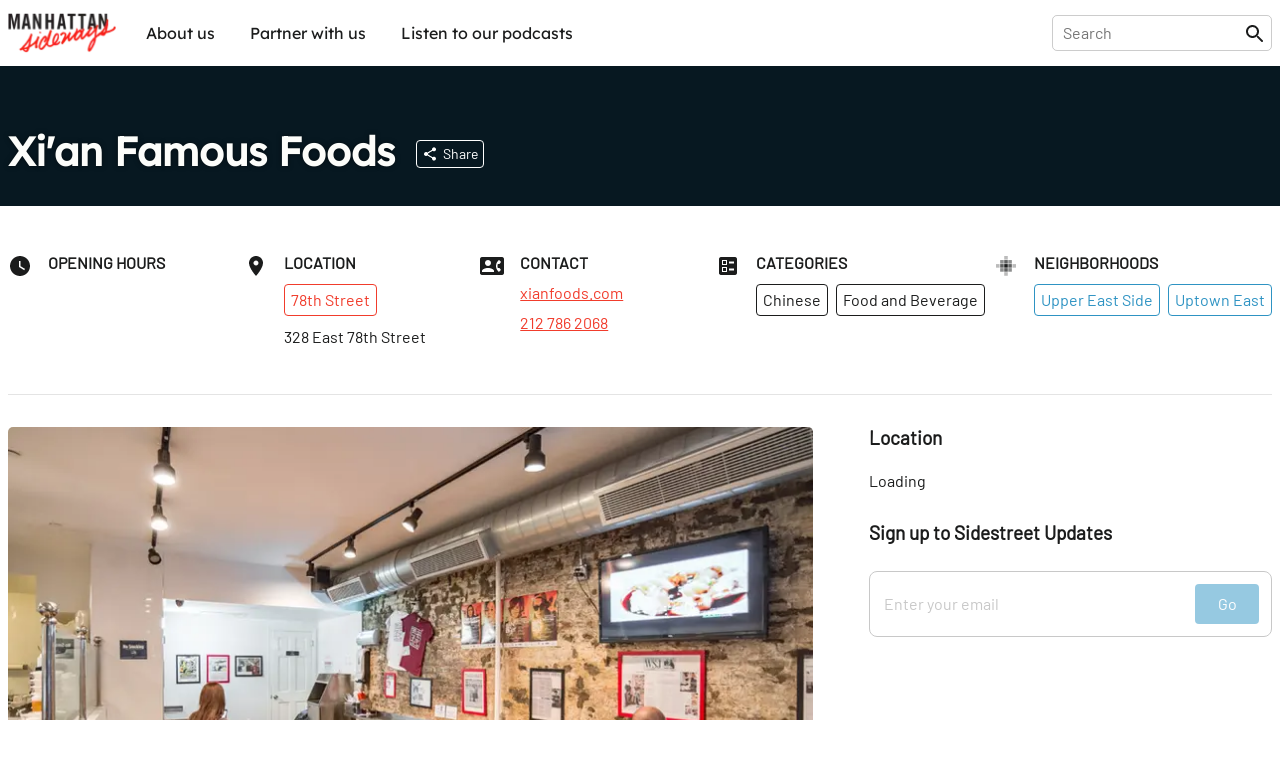

--- FILE ---
content_type: application/javascript; charset=UTF-8
request_url: https://sideways.nyc/build/_shared/chunk-4WMK6NRL.js
body_size: 59024
content:
import{b as io,c as et,d as Mu,e as sn}from"/build/_shared/chunk-242LWQVT.js";function We(){return We=Object.assign?Object.assign.bind():function(e){for(var t=1;t<arguments.length;t++){var n=arguments[t];for(var r in n)Object.prototype.hasOwnProperty.call(n,r)&&(e[r]=n[r])}return e},We.apply(this,arguments)}var Du=io(()=>{});var ap={};Mu(ap,{Action:()=>G,createBrowserHistory:()=>Xn,createHashHistory:()=>Vl,createMemoryHistory:()=>$l,createPath:()=>ge,parsePath:()=>re});function Xn(e){e===void 0&&(e={});var t=e,n=t.window,r=n===void 0?document.defaultView:n,o=r.history;function l(){var k=r.location,E=k.pathname,P=k.search,F=k.hash,B=o.state||{};return[B.idx,cn({pathname:E,search:P,hash:F,state:B.usr||null,key:B.key||"default"})]}var i=null;function a(){if(i)g.call(i),i=null;else{var k=G.Pop,E=l(),P=E[0],F=E[1];if(g.length){if(P!=null){var B=f-P;B&&(i={action:k,location:F,retry:function(){O(B*-1)}},O(B))}}else p(k)}}r.addEventListener(Fu,a);var u=G.Pop,s=l(),f=s[0],y=s[1],h=fn(),g=fn();f==null&&(f=0,o.replaceState(We({},o.state,{idx:f}),""));function w(k){return typeof k=="string"?k:ge(k)}function x(k,E){return E===void 0&&(E=null),cn(We({pathname:y.pathname,hash:"",search:""},typeof k=="string"?re(k):k,{state:E,key:so()}))}function d(k,E){return[{usr:k.state,key:k.key,idx:E},w(k)]}function c(k,E,P){return!g.length||(g.call({action:k,location:E,retry:P}),!1)}function p(k){u=k;var E=l();f=E[0],y=E[1],h.call({action:u,location:y})}function m(k,E){var P=G.Push,F=x(k,E);function B(){m(k,E)}if(c(P,F,B)){var b=d(F,f+1),me=b[0],Ne=b[1];try{o.pushState(me,"",Ne)}catch{r.location.assign(Ne)}p(P)}}function v(k,E){var P=G.Replace,F=x(k,E);function B(){v(k,E)}if(c(P,F,B)){var b=d(F,f),me=b[0],Ne=b[1];o.replaceState(me,"",Ne),p(P)}}function O(k){o.go(k)}var N={get action(){return u},get location(){return y},createHref:w,push:m,replace:v,go:O,back:function(){O(-1)},forward:function(){O(1)},listen:function(E){return h.push(E)},block:function(E){var P=g.push(E);return g.length===1&&r.addEventListener(ao,uo),function(){P(),g.length||r.removeEventListener(ao,uo)}}};return N}function Vl(e){e===void 0&&(e={});var t=e,n=t.window,r=n===void 0?document.defaultView:n,o=r.history;function l(){var E=re(r.location.hash.substr(1)),P=E.pathname,F=P===void 0?"/":P,B=E.search,b=B===void 0?"":B,me=E.hash,Ne=me===void 0?"":me,ze=o.state||{};return[ze.idx,cn({pathname:F,search:b,hash:Ne,state:ze.usr||null,key:ze.key||"default"})]}var i=null;function a(){if(i)g.call(i),i=null;else{var E=G.Pop,P=l(),F=P[0],B=P[1];if(g.length){if(F!=null){var b=f-F;b&&(i={action:E,location:B,retry:function(){N(b*-1)}},N(b))}}else m(E)}}r.addEventListener(Fu,a),r.addEventListener(ip,function(){var E=l(),P=E[1];ge(P)!==ge(y)&&a()});var u=G.Pop,s=l(),f=s[0],y=s[1],h=fn(),g=fn();f==null&&(f=0,o.replaceState(We({},o.state,{idx:f}),""));function w(){var E=document.querySelector("base"),P="";if(E&&E.getAttribute("href")){var F=r.location.href,B=F.indexOf("#");P=B===-1?F:F.slice(0,B)}return P}function x(E){return w()+"#"+(typeof E=="string"?E:ge(E))}function d(E,P){return P===void 0&&(P=null),cn(We({pathname:y.pathname,hash:"",search:""},typeof E=="string"?re(E):E,{state:P,key:so()}))}function c(E,P){return[{usr:E.state,key:E.key,idx:P},x(E)]}function p(E,P,F){return!g.length||(g.call({action:E,location:P,retry:F}),!1)}function m(E){u=E;var P=l();f=P[0],y=P[1],h.call({action:u,location:y})}function v(E,P){var F=G.Push,B=d(E,P);function b(){v(E,P)}if(p(F,B,b)){var me=c(B,f+1),Ne=me[0],ze=me[1];try{o.pushState(Ne,"",ze)}catch{r.location.assign(ze)}m(F)}}function O(E,P){var F=G.Replace,B=d(E,P);function b(){O(E,P)}if(p(F,B,b)){var me=c(B,f),Ne=me[0],ze=me[1];o.replaceState(Ne,"",ze),m(F)}}function N(E){o.go(E)}var k={get action(){return u},get location(){return y},createHref:x,push:v,replace:O,go:N,back:function(){N(-1)},forward:function(){N(1)},listen:function(P){return h.push(P)},block:function(P){var F=g.push(P);return g.length===1&&r.addEventListener(ao,uo),function(){F(),g.length||r.removeEventListener(ao,uo)}}};return k}function $l(e){e===void 0&&(e={});var t=e,n=t.initialEntries,r=n===void 0?["/"]:n,o=t.initialIndex,l=r.map(function(m){var v=cn(We({pathname:"/",search:"",hash:"",state:null,key:so()},typeof m=="string"?re(m):m));return v}),i=Iu(o??l.length-1,0,l.length-1),a=G.Pop,u=l[i],s=fn(),f=fn();function y(m){return typeof m=="string"?m:ge(m)}function h(m,v){return v===void 0&&(v=null),cn(We({pathname:u.pathname,search:"",hash:""},typeof m=="string"?re(m):m,{state:v,key:so()}))}function g(m,v,O){return!f.length||(f.call({action:m,location:v,retry:O}),!1)}function w(m,v){a=m,u=v,s.call({action:a,location:u})}function x(m,v){var O=G.Push,N=h(m,v);function k(){x(m,v)}g(O,N,k)&&(i+=1,l.splice(i,l.length,N),w(O,N))}function d(m,v){var O=G.Replace,N=h(m,v);function k(){d(m,v)}g(O,N,k)&&(l[i]=N,w(O,N))}function c(m){var v=Iu(i+m,0,l.length-1),O=G.Pop,N=l[v];function k(){c(m)}g(O,N,k)&&(i=v,w(O,N))}var p={get index(){return i},get action(){return a},get location(){return u},createHref:y,push:x,replace:d,go:c,back:function(){c(-1)},forward:function(){c(1)},listen:function(v){return s.push(v)},block:function(v){return f.push(v)}};return p}function Iu(e,t,n){return Math.min(Math.max(e,t),n)}function uo(e){e.preventDefault(),e.returnValue=""}function fn(){var e=[];return{get length(){return e.length},push:function(n){return e.push(n),function(){e=e.filter(function(r){return r!==n})}},call:function(n){e.forEach(function(r){return r&&r(n)})}}}function so(){return Math.random().toString(36).substr(2,8)}function ge(e){var t=e.pathname,n=t===void 0?"/":t,r=e.search,o=r===void 0?"":r,l=e.hash,i=l===void 0?"":l;return o&&o!=="?"&&(n+=o.charAt(0)==="?"?o:"?"+o),i&&i!=="#"&&(n+=i.charAt(0)==="#"?i:"#"+i),n}function re(e){var t={};if(e){var n=e.indexOf("#");n>=0&&(t.hash=e.substr(n),e=e.substr(0,n));var r=e.indexOf("?");r>=0&&(t.search=e.substr(r),e=e.substr(0,r)),e&&(t.pathname=e)}return t}var G,cn,ao,ip,Fu,pt=io(()=>{Du();(function(e){e.Pop="POP",e.Push="PUSH",e.Replace="REPLACE"})(G||(G={}));cn=function(e){return e},ao="beforeunload",ip="hashchange",Fu="popstate"});var co=et((Tv,ju)=>{"use strict";var zu=Object.getOwnPropertySymbols,up=Object.prototype.hasOwnProperty,sp=Object.prototype.propertyIsEnumerable;function cp(e){if(e==null)throw new TypeError("Object.assign cannot be called with null or undefined");return Object(e)}function fp(){try{if(!Object.assign)return!1;var e=new String("abc");if(e[5]="de",Object.getOwnPropertyNames(e)[0]==="5")return!1;for(var t={},n=0;n<10;n++)t["_"+String.fromCharCode(n)]=n;var r=Object.getOwnPropertyNames(t).map(function(l){return t[l]});if(r.join("")!=="0123456789")return!1;var o={};return"abcdefghijklmnopqrst".split("").forEach(function(l){o[l]=l}),Object.keys(Object.assign({},o)).join("")==="abcdefghijklmnopqrst"}catch{return!1}}ju.exports=fp()?Object.assign:function(e,t){for(var n,r=cp(e),o,l=1;l<arguments.length;l++){n=Object(arguments[l]);for(var i in n)up.call(n,i)&&(r[i]=n[i]);if(zu){o=zu(n);for(var a=0;a<o.length;a++)sp.call(n,o[a])&&(r[o[a]]=n[o[a]])}}return r}});var bu=et(j=>{"use strict";var Wl=co(),dn=60103,Au=60106;j.Fragment=60107;j.StrictMode=60108;j.Profiler=60114;var Vu=60109,$u=60110,Hu=60112;j.Suspense=60113;var Wu=60115,Qu=60116;typeof Symbol=="function"&&Symbol.for&&(_e=Symbol.for,dn=_e("react.element"),Au=_e("react.portal"),j.Fragment=_e("react.fragment"),j.StrictMode=_e("react.strict_mode"),j.Profiler=_e("react.profiler"),Vu=_e("react.provider"),$u=_e("react.context"),Hu=_e("react.forward_ref"),j.Suspense=_e("react.suspense"),Wu=_e("react.memo"),Qu=_e("react.lazy"));var _e,Bu=typeof Symbol=="function"&&Symbol.iterator;function dp(e){return e===null||typeof e!="object"?null:(e=Bu&&e[Bu]||e["@@iterator"],typeof e=="function"?e:null)}function Gn(e){for(var t="https://reactjs.org/docs/error-decoder.html?invariant="+e,n=1;n<arguments.length;n++)t+="&args[]="+encodeURIComponent(arguments[n]);return"Minified React error #"+e+"; visit "+t+" for the full message or use the non-minified dev environment for full errors and additional helpful warnings."}var Yu={isMounted:function(){return!1},enqueueForceUpdate:function(){},enqueueReplaceState:function(){},enqueueSetState:function(){}},Ku={};function pn(e,t,n){this.props=e,this.context=t,this.refs=Ku,this.updater=n||Yu}pn.prototype.isReactComponent={};pn.prototype.setState=function(e,t){if(typeof e!="object"&&typeof e!="function"&&e!=null)throw Error(Gn(85));this.updater.enqueueSetState(this,e,t,"setState")};pn.prototype.forceUpdate=function(e){this.updater.enqueueForceUpdate(this,e,"forceUpdate")};function Xu(){}Xu.prototype=pn.prototype;function Ql(e,t,n){this.props=e,this.context=t,this.refs=Ku,this.updater=n||Yu}var Yl=Ql.prototype=new Xu;Yl.constructor=Ql;Wl(Yl,pn.prototype);Yl.isPureReactComponent=!0;var Kl={current:null},Gu=Object.prototype.hasOwnProperty,Ju={key:!0,ref:!0,__self:!0,__source:!0};function Zu(e,t,n){var r,o={},l=null,i=null;if(t!=null)for(r in t.ref!==void 0&&(i=t.ref),t.key!==void 0&&(l=""+t.key),t)Gu.call(t,r)&&!Ju.hasOwnProperty(r)&&(o[r]=t[r]);var a=arguments.length-2;if(a===1)o.children=n;else if(1<a){for(var u=Array(a),s=0;s<a;s++)u[s]=arguments[s+2];o.children=u}if(e&&e.defaultProps)for(r in a=e.defaultProps,a)o[r]===void 0&&(o[r]=a[r]);return{$$typeof:dn,type:e,key:l,ref:i,props:o,_owner:Kl.current}}function pp(e,t){return{$$typeof:dn,type:e.type,key:t,ref:e.ref,props:e.props,_owner:e._owner}}function Xl(e){return typeof e=="object"&&e!==null&&e.$$typeof===dn}function hp(e){var t={"=":"=0",":":"=2"};return"$"+e.replace(/[=:]/g,function(n){return t[n]})}var Uu=/\/+/g;function Hl(e,t){return typeof e=="object"&&e!==null&&e.key!=null?hp(""+e.key):t.toString(36)}function po(e,t,n,r,o){var l=typeof e;(l==="undefined"||l==="boolean")&&(e=null);var i=!1;if(e===null)i=!0;else switch(l){case"string":case"number":i=!0;break;case"object":switch(e.$$typeof){case dn:case Au:i=!0}}if(i)return i=e,o=o(i),e=r===""?"."+Hl(i,0):r,Array.isArray(o)?(n="",e!=null&&(n=e.replace(Uu,"$&/")+"/"),po(o,t,n,"",function(s){return s})):o!=null&&(Xl(o)&&(o=pp(o,n+(!o.key||i&&i.key===o.key?"":(""+o.key).replace(Uu,"$&/")+"/")+e)),t.push(o)),1;if(i=0,r=r===""?".":r+":",Array.isArray(e))for(var a=0;a<e.length;a++){l=e[a];var u=r+Hl(l,a);i+=po(l,t,n,u,o)}else if(u=dp(e),typeof u=="function")for(e=u.call(e),a=0;!(l=e.next()).done;)l=l.value,u=r+Hl(l,a++),i+=po(l,t,n,u,o);else if(l==="object")throw t=""+e,Error(Gn(31,t==="[object Object]"?"object with keys {"+Object.keys(e).join(", ")+"}":t));return i}function fo(e,t,n){if(e==null)return e;var r=[],o=0;return po(e,r,"","",function(l){return t.call(n,l,o++)}),r}function mp(e){if(e._status===-1){var t=e._result;t=t(),e._status=0,e._result=t,t.then(function(n){e._status===0&&(n=n.default,e._status=1,e._result=n)},function(n){e._status===0&&(e._status=2,e._result=n)})}if(e._status===1)return e._result;throw e._result}var qu={current:null};function tt(){var e=qu.current;if(e===null)throw Error(Gn(321));return e}var vp={ReactCurrentDispatcher:qu,ReactCurrentBatchConfig:{transition:0},ReactCurrentOwner:Kl,IsSomeRendererActing:{current:!1},assign:Wl};j.Children={map:fo,forEach:function(e,t,n){fo(e,function(){t.apply(this,arguments)},n)},count:function(e){var t=0;return fo(e,function(){t++}),t},toArray:function(e){return fo(e,function(t){return t})||[]},only:function(e){if(!Xl(e))throw Error(Gn(143));return e}};j.Component=pn;j.PureComponent=Ql;j.__SECRET_INTERNALS_DO_NOT_USE_OR_YOU_WILL_BE_FIRED=vp;j.cloneElement=function(e,t,n){if(e==null)throw Error(Gn(267,e));var r=Wl({},e.props),o=e.key,l=e.ref,i=e._owner;if(t!=null){if(t.ref!==void 0&&(l=t.ref,i=Kl.current),t.key!==void 0&&(o=""+t.key),e.type&&e.type.defaultProps)var a=e.type.defaultProps;for(u in t)Gu.call(t,u)&&!Ju.hasOwnProperty(u)&&(r[u]=t[u]===void 0&&a!==void 0?a[u]:t[u])}var u=arguments.length-2;if(u===1)r.children=n;else if(1<u){a=Array(u);for(var s=0;s<u;s++)a[s]=arguments[s+2];r.children=a}return{$$typeof:dn,type:e.type,key:o,ref:l,props:r,_owner:i}};j.createContext=function(e,t){return t===void 0&&(t=null),e={$$typeof:$u,_calculateChangedBits:t,_currentValue:e,_currentValue2:e,_threadCount:0,Provider:null,Consumer:null},e.Provider={$$typeof:Vu,_context:e},e.Consumer=e};j.createElement=Zu;j.createFactory=function(e){var t=Zu.bind(null,e);return t.type=e,t};j.createRef=function(){return{current:null}};j.forwardRef=function(e){return{$$typeof:Hu,render:e}};j.isValidElement=Xl;j.lazy=function(e){return{$$typeof:Qu,_payload:{_status:-1,_result:e},_init:mp}};j.memo=function(e,t){return{$$typeof:Wu,type:e,compare:t===void 0?null:t}};j.useCallback=function(e,t){return tt().useCallback(e,t)};j.useContext=function(e,t){return tt().useContext(e,t)};j.useDebugValue=function(){};j.useEffect=function(e,t){return tt().useEffect(e,t)};j.useImperativeHandle=function(e,t,n){return tt().useImperativeHandle(e,t,n)};j.useLayoutEffect=function(e,t){return tt().useLayoutEffect(e,t)};j.useMemo=function(e,t){return tt().useMemo(e,t)};j.useReducer=function(e,t,n){return tt().useReducer(e,t,n)};j.useRef=function(e){return tt().useRef(e)};j.useState=function(e){return tt().useState(e)};j.version="17.0.2"});var nt=et((Dv,es)=>{"use strict";es.exports=bu()});function xe(e,t){if(!e)throw new Error(t)}function ns(e,t){return t===void 0&&(t={}),e.replace(/:(\w+)/g,(n,r)=>(t[r]==null&&xe(!1),t[r])).replace(/\/*\*$/,n=>t["*"]==null?"":t["*"].replace(/^\/*/,"/"))}function qn(e,t,n){n===void 0&&(n="/");let r=typeof t=="string"?re(t):t,o=ls(r.pathname||"/",n);if(o==null)return null;let l=rs(e);yp(l);let i=null;for(let a=0;i==null&&a<l.length;++a)i=Pp(l[a],o);return i}function rs(e,t,n,r){return t===void 0&&(t=[]),n===void 0&&(n=[]),r===void 0&&(r=""),e.forEach((o,l)=>{let i={relativePath:o.path||"",caseSensitive:o.caseSensitive===!0,childrenIndex:l,route:o};i.relativePath.startsWith("/")&&(i.relativePath.startsWith(r)||xe(!1),i.relativePath=i.relativePath.slice(r.length));let a=ht([r,i.relativePath]),u=n.concat(i);o.children&&o.children.length>0&&(o.index===!0&&xe(!1),rs(o.children,t,u,a)),!(o.path==null&&!o.index)&&t.push({path:a,score:xp(a,o.index),routesMeta:u})}),t}function yp(e){e.sort((t,n)=>t.score!==n.score?n.score-t.score:Cp(t.routesMeta.map(r=>r.childrenIndex),n.routesMeta.map(r=>r.childrenIndex)))}function xp(e,t){let n=e.split("/"),r=n.length;return n.some(ts)&&(r+=Rp),t&&(r+=Ep),n.filter(o=>!ts(o)).reduce((o,l)=>o+(gp.test(l)?wp:l===""?Sp:kp),r)}function Cp(e,t){return e.length===t.length&&e.slice(0,-1).every((r,o)=>r===t[o])?e[e.length-1]-t[t.length-1]:0}function Pp(e,t){let{routesMeta:n}=e,r={},o="/",l=[];for(let i=0;i<n.length;++i){let a=n[i],u=i===n.length-1,s=o==="/"?t:t.slice(o.length)||"/",f=ho({path:a.relativePath,caseSensitive:a.caseSensitive,end:u},s);if(!f)return null;Object.assign(r,f.params);let y=a.route;l.push({params:r,pathname:ht([o,f.pathname]),pathnameBase:is(ht([o,f.pathnameBase])),route:y}),f.pathnameBase!=="/"&&(o=ht([o,f.pathnameBase]))}return l}function ho(e,t){typeof e=="string"&&(e={path:e,caseSensitive:!1,end:!0});let[n,r]=Np(e.path,e.caseSensitive,e.end),o=t.match(n);if(!o)return null;let l=o[0],i=l.replace(/(.)\/+$/,"$1"),a=o.slice(1);return{params:r.reduce((s,f,y)=>{if(f==="*"){let h=a[y]||"";i=l.slice(0,l.length-h.length).replace(/(.)\/+$/,"$1")}return s[f]=_p(a[y]||"",f),s},{}),pathname:l,pathnameBase:i,pattern:e}}function Np(e,t,n){t===void 0&&(t=!1),n===void 0&&(n=!0);let r=[],o="^"+e.replace(/\/*\*?$/,"").replace(/^\/*/,"/").replace(/[\\.*+^$?{}|()[\]]/g,"\\$&").replace(/:(\w+)/g,(i,a)=>(r.push(a),"([^\\/]+)"));return e.endsWith("*")?(r.push("*"),o+=e==="*"||e==="/*"?"(.*)$":"(?:\\/(.+)|\\/*)$"):o+=n?"\\/*$":"(?:(?=[.~-]|%[0-9A-F]{2})|\\b|\\/|$)",[new RegExp(o,t?void 0:"i"),r]}function _p(e,t){try{return decodeURIComponent(e)}catch{return e}}function Gl(e,t){t===void 0&&(t="/");let{pathname:n,search:r="",hash:o=""}=typeof e=="string"?re(e):e;return{pathname:n?n.startsWith("/")?n:Lp(n,t):t,search:Tp(r),hash:Mp(o)}}function Lp(e,t){let n=t.replace(/\/+$/,"").split("/");return e.split("/").forEach(o=>{o===".."?n.length>1&&n.pop():o!=="."&&n.push(o)}),n.length>1?n.join("/"):"/"}function os(e,t,n){let r=typeof e=="string"?re(e):e,o=e===""||r.pathname===""?"/":r.pathname,l;if(o==null)l=n;else{let a=t.length-1;if(o.startsWith("..")){let u=o.split("/");for(;u[0]==="..";)u.shift(),a-=1;r.pathname=u.join("/")}l=a>=0?t[a]:"/"}let i=Gl(r,l);return o&&o!=="/"&&o.endsWith("/")&&!i.pathname.endsWith("/")&&(i.pathname+="/"),i}function Op(e){return e===""||e.pathname===""?"/":typeof e=="string"?re(e).pathname:e.pathname}function ls(e,t){if(t==="/")return e;if(!e.toLowerCase().startsWith(t.toLowerCase()))return null;let n=e.charAt(t.length);return n&&n!=="/"?null:e.slice(t.length)||"/"}function vt(e){rt()||xe(!1);let{basename:t,navigator:n}=(0,M.useContext)(Zn),{hash:r,pathname:o,search:l}=lt(e),i=o;if(t!=="/"){let a=Op(e),u=a!=null&&a.endsWith("/");i=o==="/"?t+(u?"/":""):ht([t,o])}return n.createHref({pathname:i,search:l,hash:r})}function rt(){return(0,M.useContext)(hn)!=null}function se(){return rt()||xe(!1),(0,M.useContext)(hn).location}function Jl(){return(0,M.useContext)(hn).navigationType}function as(e){rt()||xe(!1);let{pathname:t}=se();return(0,M.useMemo)(()=>ho(e,t),[t,e])}function ot(){rt()||xe(!1);let{basename:e,navigator:t}=(0,M.useContext)(Zn),{matches:n}=(0,M.useContext)(mt),{pathname:r}=se(),o=JSON.stringify(n.map(a=>a.pathnameBase)),l=(0,M.useRef)(!1);return(0,M.useEffect)(()=>{l.current=!0}),(0,M.useCallback)(function(a,u){if(u===void 0&&(u={}),!l.current)return;if(typeof a=="number"){t.go(a);return}let s=os(a,JSON.parse(o),r);e!=="/"&&(s.pathname=ht([e,s.pathname])),(u.replace?t.replace:t.push)(s,u.state)},[e,t,o,r])}function Zl(){return(0,M.useContext)(us)}function mo(e){let t=(0,M.useContext)(mt).outlet;return t&&(0,M.createElement)(us.Provider,{value:e},t)}function ql(){let{matches:e}=(0,M.useContext)(mt),t=e[e.length-1];return t?t.params:{}}function lt(e){let{matches:t}=(0,M.useContext)(mt),{pathname:n}=se(),r=JSON.stringify(t.map(o=>o.pathnameBase));return(0,M.useMemo)(()=>os(e,JSON.parse(r),n),[e,r,n])}function bn(e,t){rt()||xe(!1);let{matches:n}=(0,M.useContext)(mt),r=n[n.length-1],o=r?r.params:{},l=r?r.pathname:"/",i=r?r.pathnameBase:"/",a=r&&r.route,u=se(),s;if(t){var f;let w=typeof t=="string"?re(t):t;i==="/"||((f=w.pathname)==null?void 0:f.startsWith(i))||xe(!1),s=w}else s=u;let y=s.pathname||"/",h=i==="/"?y:y.slice(i.length)||"/",g=qn(e,{pathname:h});return ss(g&&g.map(w=>Object.assign({},w,{params:Object.assign({},o,w.params),pathname:ht([i,w.pathname]),pathnameBase:w.pathnameBase==="/"?i:ht([i,w.pathnameBase])})),n)}function ss(e,t){return t===void 0&&(t=[]),e==null?null:e.reduceRight((n,r,o)=>(0,M.createElement)(mt.Provider,{children:r.route.element!==void 0?r.route.element:n,value:{outlet:n,matches:t.concat(e.slice(0,o+1))}}),null)}function cs(e){let{basename:t,children:n,initialEntries:r,initialIndex:o}=e,l=(0,M.useRef)();l.current==null&&(l.current=$l({initialEntries:r,initialIndex:o}));let i=l.current,[a,u]=(0,M.useState)({action:i.action,location:i.location});return(0,M.useLayoutEffect)(()=>i.listen(u),[i]),(0,M.createElement)(it,{basename:t,children:n,location:a.location,navigationType:a.action,navigator:i})}function fs(e){let{to:t,replace:n,state:r}=e;rt()||xe(!1);let o=ot();return(0,M.useEffect)(()=>{o(t,{replace:n,state:r})}),null}function bl(e){return mo(e.context)}function ei(e){xe(!1)}function it(e){let{basename:t="/",children:n=null,location:r,navigationType:o=G.Pop,navigator:l,static:i=!1}=e;rt()&&xe(!1);let a=is(t),u=(0,M.useMemo)(()=>({basename:a,navigator:l,static:i}),[a,l,i]);typeof r=="string"&&(r=re(r));let{pathname:s="/",search:f="",hash:y="",state:h=null,key:g="default"}=r,w=(0,M.useMemo)(()=>{let x=ls(s,a);return x==null?null:{pathname:x,search:f,hash:y,state:h,key:g}},[a,s,f,y,h,g]);return w==null?null:(0,M.createElement)(Zn.Provider,{value:u},(0,M.createElement)(hn.Provider,{children:n,value:{location:w,navigationType:o}}))}function ds(e){let{children:t,location:n}=e;return bn(Jn(t),n)}function Jn(e){let t=[];return M.Children.forEach(e,n=>{if(!(0,M.isValidElement)(n))return;if(n.type===M.Fragment){t.push.apply(t,Jn(n.props.children));return}n.type!==ei&&xe(!1);let r={caseSensitive:n.props.caseSensitive,element:n.props.element,index:n.props.index,path:n.props.path};n.props.children&&(r.children=Jn(n.props.children)),t.push(r)}),t}function ps(e){return ss(e)}var M,Zn,hn,mt,gp,wp,Ep,Sp,kp,Rp,ts,ht,is,Tp,Mp,us,ti=io(()=>{pt();pt();M=sn(nt());Zn=(0,M.createContext)(null),hn=(0,M.createContext)(null),mt=(0,M.createContext)({outlet:null,matches:[]});gp=/^:\w+$/,wp=3,Ep=2,Sp=1,kp=10,Rp=-2,ts=e=>e==="*";ht=e=>e.join("/").replace(/\/\/+/g,"/"),is=e=>e.replace(/\/+$/,"").replace(/^\/*/,"/"),Tp=e=>!e||e==="?"?"":e.startsWith("?")?e:"?"+e,Mp=e=>!e||e==="#"?"":e.startsWith("#")?e:"#"+e;us=(0,M.createContext)(null)});var Up={};Mu(Up,{BrowserRouter:()=>Fp,HashRouter:()=>zp,Link:()=>go,MemoryRouter:()=>cs,NavLink:()=>ni,Navigate:()=>fs,NavigationType:()=>G,Outlet:()=>bl,Route:()=>ei,Router:()=>it,Routes:()=>ds,UNSAFE_LocationContext:()=>hn,UNSAFE_NavigationContext:()=>Zn,UNSAFE_RouteContext:()=>mt,createPath:()=>ge,createRoutesFromChildren:()=>Jn,createSearchParams:()=>vo,generatePath:()=>ns,matchPath:()=>ho,matchRoutes:()=>qn,parsePath:()=>re,renderMatches:()=>ps,resolvePath:()=>Gl,unstable_HistoryRouter:()=>jp,useHref:()=>vt,useInRouterContext:()=>rt,useLinkClickHandler:()=>ms,useLocation:()=>se,useMatch:()=>as,useNavigate:()=>ot,useNavigationType:()=>Jl,useOutlet:()=>mo,useOutletContext:()=>Zl,useParams:()=>ql,useResolvedPath:()=>lt,useRoutes:()=>bn,useSearchParams:()=>vs});function yo(){return yo=Object.assign||function(e){for(var t=1;t<arguments.length;t++){var n=arguments[t];for(var r in n)Object.prototype.hasOwnProperty.call(n,r)&&(e[r]=n[r])}return e},yo.apply(this,arguments)}function hs(e,t){if(e==null)return{};var n={},r=Object.keys(e),o,l;for(l=0;l<r.length;l++)o=r[l],!(t.indexOf(o)>=0)&&(n[o]=e[o]);return n}function Fp(e){let{basename:t,children:n,window:r}=e,o=(0,$.useRef)();o.current==null&&(o.current=Xn({window:r}));let l=o.current,[i,a]=(0,$.useState)({action:l.action,location:l.location});return(0,$.useLayoutEffect)(()=>l.listen(a),[l]),(0,$.createElement)(it,{basename:t,children:n,location:i.location,navigationType:i.action,navigator:l})}function zp(e){let{basename:t,children:n,window:r}=e,o=(0,$.useRef)();o.current==null&&(o.current=Vl({window:r}));let l=o.current,[i,a]=(0,$.useState)({action:l.action,location:l.location});return(0,$.useLayoutEffect)(()=>l.listen(a),[l]),(0,$.createElement)(it,{basename:t,children:n,location:i.location,navigationType:i.action,navigator:l})}function jp(e){let{basename:t,children:n,history:r}=e,[o,l]=(0,$.useState)({action:r.action,location:r.location});return(0,$.useLayoutEffect)(()=>r.listen(l),[r]),(0,$.createElement)(it,{basename:t,children:n,location:o.location,navigationType:o.action,navigator:r})}function Bp(e){return!!(e.metaKey||e.altKey||e.ctrlKey||e.shiftKey)}function ms(e,t){let{target:n,replace:r,state:o}=t===void 0?{}:t,l=ot(),i=se(),a=lt(e);return(0,$.useCallback)(u=>{if(u.button===0&&(!n||n==="_self")&&!Bp(u)){u.preventDefault();let s=!!r||ge(i)===ge(a);l(e,{replace:s,state:o})}},[i,l,a,r,o,n,e])}function vs(e){let t=(0,$.useRef)(vo(e)),n=se(),r=(0,$.useMemo)(()=>{let i=vo(n.search);for(let a of t.current.keys())i.has(a)||t.current.getAll(a).forEach(u=>{i.append(a,u)});return i},[n.search]),o=ot(),l=(0,$.useCallback)((i,a)=>{o("?"+vo(i),a)},[o]);return[r,l]}function vo(e){return e===void 0&&(e=""),new URLSearchParams(typeof e=="string"||Array.isArray(e)||e instanceof URLSearchParams?e:Object.keys(e).reduce((t,n)=>{let r=e[n];return t.concat(Array.isArray(r)?r.map(o=>[n,o]):[[n,r]])},[]))}var $,Dp,Ip,go,ni,wo=io(()=>{$=sn(nt());pt();ti();ti();Dp=["onClick","reloadDocument","replace","state","target","to"],Ip=["aria-current","caseSensitive","className","end","style","to","children"];go=(0,$.forwardRef)(function(t,n){let{onClick:r,reloadDocument:o,replace:l=!1,state:i,target:a,to:u}=t,s=hs(t,Dp),f=vt(u),y=ms(u,{replace:l,state:i,target:a});function h(g){r&&r(g),!g.defaultPrevented&&!o&&y(g)}return(0,$.createElement)("a",yo({},s,{href:f,onClick:h,ref:n,target:a}))}),ni=(0,$.forwardRef)(function(t,n){let{"aria-current":r="page",caseSensitive:o=!1,className:l="",end:i=!1,style:a,to:u,children:s}=t,f=hs(t,Ip),y=se(),h=lt(u),g=y.pathname,w=h.pathname;o||(g=g.toLowerCase(),w=w.toLowerCase());let x=g===w||!i&&g.startsWith(w)&&g.charAt(w.length)==="/",d=x?r:void 0,c;typeof l=="function"?c=l({isActive:x}):c=[l,x?"active":null].filter(Boolean).join(" ");let p=typeof a=="function"?a({isActive:x}):a;return(0,$.createElement)(go,yo({},f,{"aria-current":d,className:c,ref:n,style:p,to:u}),typeof s=="function"?s({isActive:x}):s)})});var tc=et(A=>{"use strict";var yn,ur,To,xi;typeof performance=="object"&&typeof performance.now=="function"?(Js=performance,A.unstable_now=function(){return Js.now()}):(gi=Date,Zs=gi.now(),A.unstable_now=function(){return gi.now()-Zs});var Js,gi,Zs;typeof window>"u"||typeof MessageChannel!="function"?(vn=null,wi=null,Ei=function(){if(vn!==null)try{var e=A.unstable_now();vn(!0,e),vn=null}catch(t){throw setTimeout(Ei,0),t}},yn=function(e){vn!==null?setTimeout(yn,0,e):(vn=e,setTimeout(Ei,0))},ur=function(e,t){wi=setTimeout(e,t)},To=function(){clearTimeout(wi)},A.unstable_shouldYield=function(){return!1},xi=A.unstable_forceFrameRate=function(){}):(qs=window.setTimeout,bs=window.clearTimeout,typeof console<"u"&&(ec=window.cancelAnimationFrame,typeof window.requestAnimationFrame!="function"&&console.error("This browser doesn't support requestAnimationFrame. Make sure that you load a polyfill in older browsers. https://reactjs.org/link/react-polyfills"),typeof ec!="function"&&console.error("This browser doesn't support cancelAnimationFrame. Make sure that you load a polyfill in older browsers. https://reactjs.org/link/react-polyfills")),ir=!1,ar=null,_o=-1,Si=5,ki=0,A.unstable_shouldYield=function(){return A.unstable_now()>=ki},xi=function(){},A.unstable_forceFrameRate=function(e){0>e||125<e?console.error("forceFrameRate takes a positive int between 0 and 125, forcing frame rates higher than 125 fps is not supported"):Si=0<e?Math.floor(1e3/e):5},Ri=new MessageChannel,Lo=Ri.port2,Ri.port1.onmessage=function(){if(ar!==null){var e=A.unstable_now();ki=e+Si;try{ar(!0,e)?Lo.postMessage(null):(ir=!1,ar=null)}catch(t){throw Lo.postMessage(null),t}}else ir=!1},yn=function(e){ar=e,ir||(ir=!0,Lo.postMessage(null))},ur=function(e,t){_o=qs(function(){e(A.unstable_now())},t)},To=function(){bs(_o),_o=-1});var vn,wi,Ei,qs,bs,ec,ir,ar,_o,Si,ki,Ri,Lo;function Ci(e,t){var n=e.length;e.push(t);e:for(;;){var r=n-1>>>1,o=e[r];if(o!==void 0&&0<Oo(o,t))e[r]=t,e[n]=o,n=r;else break e}}function Ve(e){return e=e[0],e===void 0?null:e}function Mo(e){var t=e[0];if(t!==void 0){var n=e.pop();if(n!==t){e[0]=n;e:for(var r=0,o=e.length;r<o;){var l=2*(r+1)-1,i=e[l],a=l+1,u=e[a];if(i!==void 0&&0>Oo(i,n))u!==void 0&&0>Oo(u,i)?(e[r]=u,e[a]=n,r=a):(e[r]=i,e[l]=n,r=l);else if(u!==void 0&&0>Oo(u,n))e[r]=u,e[a]=n,r=a;else break e}}return t}return null}function Oo(e,t){var n=e.sortIndex-t.sortIndex;return n!==0?n:e.id-t.id}var Qe=[],gt=[],Ch=1,Le=null,ce=3,Do=!1,Yt=!1,sr=!1;function Pi(e){for(var t=Ve(gt);t!==null;){if(t.callback===null)Mo(gt);else if(t.startTime<=e)Mo(gt),t.sortIndex=t.expirationTime,Ci(Qe,t);else break;t=Ve(gt)}}function Ni(e){if(sr=!1,Pi(e),!Yt)if(Ve(Qe)!==null)Yt=!0,yn(_i);else{var t=Ve(gt);t!==null&&ur(Ni,t.startTime-e)}}function _i(e,t){Yt=!1,sr&&(sr=!1,To()),Do=!0;var n=ce;try{for(Pi(t),Le=Ve(Qe);Le!==null&&(!(Le.expirationTime>t)||e&&!A.unstable_shouldYield());){var r=Le.callback;if(typeof r=="function"){Le.callback=null,ce=Le.priorityLevel;var o=r(Le.expirationTime<=t);t=A.unstable_now(),typeof o=="function"?Le.callback=o:Le===Ve(Qe)&&Mo(Qe),Pi(t)}else Mo(Qe);Le=Ve(Qe)}if(Le!==null)var l=!0;else{var i=Ve(gt);i!==null&&ur(Ni,i.startTime-t),l=!1}return l}finally{Le=null,ce=n,Do=!1}}var Ph=xi;A.unstable_IdlePriority=5;A.unstable_ImmediatePriority=1;A.unstable_LowPriority=4;A.unstable_NormalPriority=3;A.unstable_Profiling=null;A.unstable_UserBlockingPriority=2;A.unstable_cancelCallback=function(e){e.callback=null};A.unstable_continueExecution=function(){Yt||Do||(Yt=!0,yn(_i))};A.unstable_getCurrentPriorityLevel=function(){return ce};A.unstable_getFirstCallbackNode=function(){return Ve(Qe)};A.unstable_next=function(e){switch(ce){case 1:case 2:case 3:var t=3;break;default:t=ce}var n=ce;ce=t;try{return e()}finally{ce=n}};A.unstable_pauseExecution=function(){};A.unstable_requestPaint=Ph;A.unstable_runWithPriority=function(e,t){switch(e){case 1:case 2:case 3:case 4:case 5:break;default:e=3}var n=ce;ce=e;try{return t()}finally{ce=n}};A.unstable_scheduleCallback=function(e,t,n){var r=A.unstable_now();switch(typeof n=="object"&&n!==null?(n=n.delay,n=typeof n=="number"&&0<n?r+n:r):n=r,e){case 1:var o=-1;break;case 2:o=250;break;case 5:o=1073741823;break;case 4:o=1e4;break;default:o=5e3}return o=n+o,e={id:Ch++,callback:t,priorityLevel:e,startTime:n,expirationTime:o,sortIndex:-1},n>r?(e.sortIndex=n,Ci(gt,e),Ve(Qe)===null&&e===Ve(gt)&&(sr?To():sr=!0,ur(Ni,n-r))):(e.sortIndex=o,Ci(Qe,e),Yt||Do||(Yt=!0,yn(_i))),e};A.unstable_wrapCallback=function(e){var t=ce;return function(){var n=ce;ce=t;try{return e.apply(this,arguments)}finally{ce=n}}}});var rc=et((My,nc)=>{"use strict";nc.exports=tc()});var Wd=et(Fe=>{"use strict";var Pl=nt(),K=co(),oe=rc();function _(e){for(var t="https://reactjs.org/docs/error-decoder.html?invariant="+e,n=1;n<arguments.length;n++)t+="&args[]="+encodeURIComponent(arguments[n]);return"Minified React error #"+e+"; visit "+t+" for the full message or use the non-minified dev environment for full errors and additional helpful warnings."}if(!Pl)throw Error(_(227));var yf=new Set,Ur={};function rn(e,t){Bn(e,t),Bn(e+"Capture",t)}function Bn(e,t){for(Ur[e]=t,e=0;e<t.length;e++)yf.add(t[e])}var dt=!(typeof window>"u"||typeof window.document>"u"||typeof window.document.createElement>"u"),Nh=/^[:A-Z_a-z\u00C0-\u00D6\u00D8-\u00F6\u00F8-\u02FF\u0370-\u037D\u037F-\u1FFF\u200C-\u200D\u2070-\u218F\u2C00-\u2FEF\u3001-\uD7FF\uF900-\uFDCF\uFDF0-\uFFFD][:A-Z_a-z\u00C0-\u00D6\u00D8-\u00F6\u00F8-\u02FF\u0370-\u037D\u037F-\u1FFF\u200C-\u200D\u2070-\u218F\u2C00-\u2FEF\u3001-\uD7FF\uF900-\uFDCF\uFDF0-\uFFFD\-.0-9\u00B7\u0300-\u036F\u203F-\u2040]*$/,oc=Object.prototype.hasOwnProperty,lc={},ic={};function _h(e){return oc.call(ic,e)?!0:oc.call(lc,e)?!1:Nh.test(e)?ic[e]=!0:(lc[e]=!0,!1)}function Lh(e,t,n,r){if(n!==null&&n.type===0)return!1;switch(typeof t){case"function":case"symbol":return!0;case"boolean":return r?!1:n!==null?!n.acceptsBooleans:(e=e.toLowerCase().slice(0,5),e!=="data-"&&e!=="aria-");default:return!1}}function Oh(e,t,n,r){if(t===null||typeof t>"u"||Lh(e,t,n,r))return!0;if(r)return!1;if(n!==null)switch(n.type){case 3:return!t;case 4:return t===!1;case 5:return isNaN(t);case 6:return isNaN(t)||1>t}return!1}function ye(e,t,n,r,o,l,i){this.acceptsBooleans=t===2||t===3||t===4,this.attributeName=r,this.attributeNamespace=o,this.mustUseProperty=n,this.propertyName=e,this.type=t,this.sanitizeURL=l,this.removeEmptyString=i}var ue={};"children dangerouslySetInnerHTML defaultValue defaultChecked innerHTML suppressContentEditableWarning suppressHydrationWarning style".split(" ").forEach(function(e){ue[e]=new ye(e,0,!1,e,null,!1,!1)});[["acceptCharset","accept-charset"],["className","class"],["htmlFor","for"],["httpEquiv","http-equiv"]].forEach(function(e){var t=e[0];ue[t]=new ye(t,1,!1,e[1],null,!1,!1)});["contentEditable","draggable","spellCheck","value"].forEach(function(e){ue[e]=new ye(e,2,!1,e.toLowerCase(),null,!1,!1)});["autoReverse","externalResourcesRequired","focusable","preserveAlpha"].forEach(function(e){ue[e]=new ye(e,2,!1,e,null,!1,!1)});"allowFullScreen async autoFocus autoPlay controls default defer disabled disablePictureInPicture disableRemotePlayback formNoValidate hidden loop noModule noValidate open playsInline readOnly required reversed scoped seamless itemScope".split(" ").forEach(function(e){ue[e]=new ye(e,3,!1,e.toLowerCase(),null,!1,!1)});["checked","multiple","muted","selected"].forEach(function(e){ue[e]=new ye(e,3,!0,e,null,!1,!1)});["capture","download"].forEach(function(e){ue[e]=new ye(e,4,!1,e,null,!1,!1)});["cols","rows","size","span"].forEach(function(e){ue[e]=new ye(e,6,!1,e,null,!1,!1)});["rowSpan","start"].forEach(function(e){ue[e]=new ye(e,5,!1,e.toLowerCase(),null,!1,!1)});var ja=/[\-:]([a-z])/g;function Ba(e){return e[1].toUpperCase()}"accent-height alignment-baseline arabic-form baseline-shift cap-height clip-path clip-rule color-interpolation color-interpolation-filters color-profile color-rendering dominant-baseline enable-background fill-opacity fill-rule flood-color flood-opacity font-family font-size font-size-adjust font-stretch font-style font-variant font-weight glyph-name glyph-orientation-horizontal glyph-orientation-vertical horiz-adv-x horiz-origin-x image-rendering letter-spacing lighting-color marker-end marker-mid marker-start overline-position overline-thickness paint-order panose-1 pointer-events rendering-intent shape-rendering stop-color stop-opacity strikethrough-position strikethrough-thickness stroke-dasharray stroke-dashoffset stroke-linecap stroke-linejoin stroke-miterlimit stroke-opacity stroke-width text-anchor text-decoration text-rendering underline-position underline-thickness unicode-bidi unicode-range units-per-em v-alphabetic v-hanging v-ideographic v-mathematical vector-effect vert-adv-y vert-origin-x vert-origin-y word-spacing writing-mode xmlns:xlink x-height".split(" ").forEach(function(e){var t=e.replace(ja,Ba);ue[t]=new ye(t,1,!1,e,null,!1,!1)});"xlink:actuate xlink:arcrole xlink:role xlink:show xlink:title xlink:type".split(" ").forEach(function(e){var t=e.replace(ja,Ba);ue[t]=new ye(t,1,!1,e,"http://www.w3.org/1999/xlink",!1,!1)});["xml:base","xml:lang","xml:space"].forEach(function(e){var t=e.replace(ja,Ba);ue[t]=new ye(t,1,!1,e,"http://www.w3.org/XML/1998/namespace",!1,!1)});["tabIndex","crossOrigin"].forEach(function(e){ue[e]=new ye(e,1,!1,e.toLowerCase(),null,!1,!1)});ue.xlinkHref=new ye("xlinkHref",1,!1,"xlink:href","http://www.w3.org/1999/xlink",!0,!1);["src","href","action","formAction"].forEach(function(e){ue[e]=new ye(e,1,!1,e.toLowerCase(),null,!0,!0)});function Ua(e,t,n,r){var o=ue.hasOwnProperty(t)?ue[t]:null,l=o!==null?o.type===0:r?!1:!(!(2<t.length)||t[0]!=="o"&&t[0]!=="O"||t[1]!=="n"&&t[1]!=="N");l||(Oh(t,n,o,r)&&(n=null),r||o===null?_h(t)&&(n===null?e.removeAttribute(t):e.setAttribute(t,""+n)):o.mustUseProperty?e[o.propertyName]=n===null?o.type===3?!1:"":n:(t=o.attributeName,r=o.attributeNamespace,n===null?e.removeAttribute(t):(o=o.type,n=o===3||o===4&&n===!0?"":""+n,r?e.setAttributeNS(r,t,n):e.setAttribute(t,n))))}var on=Pl.__SECRET_INTERNALS_DO_NOT_USE_OR_YOU_WILL_BE_FIRED,kr=60103,Xt=60106,Et=60107,Aa=60108,Nr=60114,Va=60109,$a=60110,Nl=60112,_r=60113,rl=60120,_l=60115,Ha=60116,Wa=60121,Qa=60128,gf=60129,Ya=60130,Zi=60131;typeof Symbol=="function"&&Symbol.for&&(te=Symbol.for,kr=te("react.element"),Xt=te("react.portal"),Et=te("react.fragment"),Aa=te("react.strict_mode"),Nr=te("react.profiler"),Va=te("react.provider"),$a=te("react.context"),Nl=te("react.forward_ref"),_r=te("react.suspense"),rl=te("react.suspense_list"),_l=te("react.memo"),Ha=te("react.lazy"),Wa=te("react.block"),te("react.scope"),Qa=te("react.opaque.id"),gf=te("react.debug_trace_mode"),Ya=te("react.offscreen"),Zi=te("react.legacy_hidden"));var te,ac=typeof Symbol=="function"&&Symbol.iterator;function cr(e){return e===null||typeof e!="object"?null:(e=ac&&e[ac]||e["@@iterator"],typeof e=="function"?e:null)}var Li;function Rr(e){if(Li===void 0)try{throw Error()}catch(n){var t=n.stack.trim().match(/\n( *(at )?)/);Li=t&&t[1]||""}return`
`+Li+e}var Oi=!1;function Io(e,t){if(!e||Oi)return"";Oi=!0;var n=Error.prepareStackTrace;Error.prepareStackTrace=void 0;try{if(t)if(t=function(){throw Error()},Object.defineProperty(t.prototype,"props",{set:function(){throw Error()}}),typeof Reflect=="object"&&Reflect.construct){try{Reflect.construct(t,[])}catch(u){var r=u}Reflect.construct(e,[],t)}else{try{t.call()}catch(u){r=u}e.call(t.prototype)}else{try{throw Error()}catch(u){r=u}e()}}catch(u){if(u&&r&&typeof u.stack=="string"){for(var o=u.stack.split(`
`),l=r.stack.split(`
`),i=o.length-1,a=l.length-1;1<=i&&0<=a&&o[i]!==l[a];)a--;for(;1<=i&&0<=a;i--,a--)if(o[i]!==l[a]){if(i!==1||a!==1)do if(i--,a--,0>a||o[i]!==l[a])return`
`+o[i].replace(" at new "," at ");while(1<=i&&0<=a);break}}}finally{Oi=!1,Error.prepareStackTrace=n}return(e=e?e.displayName||e.name:"")?Rr(e):""}function Th(e){switch(e.tag){case 5:return Rr(e.type);case 16:return Rr("Lazy");case 13:return Rr("Suspense");case 19:return Rr("SuspenseList");case 0:case 2:case 15:return e=Io(e.type,!1),e;case 11:return e=Io(e.type.render,!1),e;case 22:return e=Io(e.type._render,!1),e;case 1:return e=Io(e.type,!0),e;default:return""}}function _n(e){if(e==null)return null;if(typeof e=="function")return e.displayName||e.name||null;if(typeof e=="string")return e;switch(e){case Et:return"Fragment";case Xt:return"Portal";case Nr:return"Profiler";case Aa:return"StrictMode";case _r:return"Suspense";case rl:return"SuspenseList"}if(typeof e=="object")switch(e.$$typeof){case $a:return(e.displayName||"Context")+".Consumer";case Va:return(e._context.displayName||"Context")+".Provider";case Nl:var t=e.render;return t=t.displayName||t.name||"",e.displayName||(t!==""?"ForwardRef("+t+")":"ForwardRef");case _l:return _n(e.type);case Wa:return _n(e._render);case Ha:t=e._payload,e=e._init;try{return _n(e(t))}catch{}}return null}function Mt(e){switch(typeof e){case"boolean":case"number":case"object":case"string":case"undefined":return e;default:return""}}function wf(e){var t=e.type;return(e=e.nodeName)&&e.toLowerCase()==="input"&&(t==="checkbox"||t==="radio")}function Mh(e){var t=wf(e)?"checked":"value",n=Object.getOwnPropertyDescriptor(e.constructor.prototype,t),r=""+e[t];if(!e.hasOwnProperty(t)&&typeof n<"u"&&typeof n.get=="function"&&typeof n.set=="function"){var o=n.get,l=n.set;return Object.defineProperty(e,t,{configurable:!0,get:function(){return o.call(this)},set:function(i){r=""+i,l.call(this,i)}}),Object.defineProperty(e,t,{enumerable:n.enumerable}),{getValue:function(){return r},setValue:function(i){r=""+i},stopTracking:function(){e._valueTracker=null,delete e[t]}}}}function Fo(e){e._valueTracker||(e._valueTracker=Mh(e))}function Ef(e){if(!e)return!1;var t=e._valueTracker;if(!t)return!0;var n=t.getValue(),r="";return e&&(r=wf(e)?e.checked?"true":"false":e.value),e=r,e!==n?(t.setValue(e),!0):!1}function ol(e){if(e=e||(typeof document<"u"?document:void 0),typeof e>"u")return null;try{return e.activeElement||e.body}catch{return e.body}}function qi(e,t){var n=t.checked;return K({},t,{defaultChecked:void 0,defaultValue:void 0,value:void 0,checked:n??e._wrapperState.initialChecked})}function uc(e,t){var n=t.defaultValue==null?"":t.defaultValue,r=t.checked!=null?t.checked:t.defaultChecked;n=Mt(t.value!=null?t.value:n),e._wrapperState={initialChecked:r,initialValue:n,controlled:t.type==="checkbox"||t.type==="radio"?t.checked!=null:t.value!=null}}function Sf(e,t){t=t.checked,t!=null&&Ua(e,"checked",t,!1)}function bi(e,t){Sf(e,t);var n=Mt(t.value),r=t.type;if(n!=null)r==="number"?(n===0&&e.value===""||e.value!=n)&&(e.value=""+n):e.value!==""+n&&(e.value=""+n);else if(r==="submit"||r==="reset"){e.removeAttribute("value");return}t.hasOwnProperty("value")?ea(e,t.type,n):t.hasOwnProperty("defaultValue")&&ea(e,t.type,Mt(t.defaultValue)),t.checked==null&&t.defaultChecked!=null&&(e.defaultChecked=!!t.defaultChecked)}function sc(e,t,n){if(t.hasOwnProperty("value")||t.hasOwnProperty("defaultValue")){var r=t.type;if(!(r!=="submit"&&r!=="reset"||t.value!==void 0&&t.value!==null))return;t=""+e._wrapperState.initialValue,n||t===e.value||(e.value=t),e.defaultValue=t}n=e.name,n!==""&&(e.name=""),e.defaultChecked=!!e._wrapperState.initialChecked,n!==""&&(e.name=n)}function ea(e,t,n){(t!=="number"||ol(e.ownerDocument)!==e)&&(n==null?e.defaultValue=""+e._wrapperState.initialValue:e.defaultValue!==""+n&&(e.defaultValue=""+n))}function Dh(e){var t="";return Pl.Children.forEach(e,function(n){n!=null&&(t+=n)}),t}function ta(e,t){return e=K({children:void 0},t),(t=Dh(t.children))&&(e.children=t),e}function Ln(e,t,n,r){if(e=e.options,t){t={};for(var o=0;o<n.length;o++)t["$"+n[o]]=!0;for(n=0;n<e.length;n++)o=t.hasOwnProperty("$"+e[n].value),e[n].selected!==o&&(e[n].selected=o),o&&r&&(e[n].defaultSelected=!0)}else{for(n=""+Mt(n),t=null,o=0;o<e.length;o++){if(e[o].value===n){e[o].selected=!0,r&&(e[o].defaultSelected=!0);return}t!==null||e[o].disabled||(t=e[o])}t!==null&&(t.selected=!0)}}function na(e,t){if(t.dangerouslySetInnerHTML!=null)throw Error(_(91));return K({},t,{value:void 0,defaultValue:void 0,children:""+e._wrapperState.initialValue})}function cc(e,t){var n=t.value;if(n==null){if(n=t.children,t=t.defaultValue,n!=null){if(t!=null)throw Error(_(92));if(Array.isArray(n)){if(!(1>=n.length))throw Error(_(93));n=n[0]}t=n}t==null&&(t=""),n=t}e._wrapperState={initialValue:Mt(n)}}function kf(e,t){var n=Mt(t.value),r=Mt(t.defaultValue);n!=null&&(n=""+n,n!==e.value&&(e.value=n),t.defaultValue==null&&e.defaultValue!==n&&(e.defaultValue=n)),r!=null&&(e.defaultValue=""+r)}function fc(e){var t=e.textContent;t===e._wrapperState.initialValue&&t!==""&&t!==null&&(e.value=t)}var ra={html:"http://www.w3.org/1999/xhtml",mathml:"http://www.w3.org/1998/Math/MathML",svg:"http://www.w3.org/2000/svg"};function Rf(e){switch(e){case"svg":return"http://www.w3.org/2000/svg";case"math":return"http://www.w3.org/1998/Math/MathML";default:return"http://www.w3.org/1999/xhtml"}}function oa(e,t){return e==null||e==="http://www.w3.org/1999/xhtml"?Rf(t):e==="http://www.w3.org/2000/svg"&&t==="foreignObject"?"http://www.w3.org/1999/xhtml":e}var zo,xf=function(e){return typeof MSApp<"u"&&MSApp.execUnsafeLocalFunction?function(t,n,r,o){MSApp.execUnsafeLocalFunction(function(){return e(t,n,r,o)})}:e}(function(e,t){if(e.namespaceURI!==ra.svg||"innerHTML"in e)e.innerHTML=t;else{for(zo=zo||document.createElement("div"),zo.innerHTML="<svg>"+t.valueOf().toString()+"</svg>",t=zo.firstChild;e.firstChild;)e.removeChild(e.firstChild);for(;t.firstChild;)e.appendChild(t.firstChild)}});function Ar(e,t){if(t){var n=e.firstChild;if(n&&n===e.lastChild&&n.nodeType===3){n.nodeValue=t;return}}e.textContent=t}var Lr={animationIterationCount:!0,borderImageOutset:!0,borderImageSlice:!0,borderImageWidth:!0,boxFlex:!0,boxFlexGroup:!0,boxOrdinalGroup:!0,columnCount:!0,columns:!0,flex:!0,flexGrow:!0,flexPositive:!0,flexShrink:!0,flexNegative:!0,flexOrder:!0,gridArea:!0,gridRow:!0,gridRowEnd:!0,gridRowSpan:!0,gridRowStart:!0,gridColumn:!0,gridColumnEnd:!0,gridColumnSpan:!0,gridColumnStart:!0,fontWeight:!0,lineClamp:!0,lineHeight:!0,opacity:!0,order:!0,orphans:!0,tabSize:!0,widows:!0,zIndex:!0,zoom:!0,fillOpacity:!0,floodOpacity:!0,stopOpacity:!0,strokeDasharray:!0,strokeDashoffset:!0,strokeMiterlimit:!0,strokeOpacity:!0,strokeWidth:!0},Ih=["Webkit","ms","Moz","O"];Object.keys(Lr).forEach(function(e){Ih.forEach(function(t){t=t+e.charAt(0).toUpperCase()+e.substring(1),Lr[t]=Lr[e]})});function Cf(e,t,n){return t==null||typeof t=="boolean"||t===""?"":n||typeof t!="number"||t===0||Lr.hasOwnProperty(e)&&Lr[e]?(""+t).trim():t+"px"}function Pf(e,t){e=e.style;for(var n in t)if(t.hasOwnProperty(n)){var r=n.indexOf("--")===0,o=Cf(n,t[n],r);n==="float"&&(n="cssFloat"),r?e.setProperty(n,o):e[n]=o}}var Fh=K({menuitem:!0},{area:!0,base:!0,br:!0,col:!0,embed:!0,hr:!0,img:!0,input:!0,keygen:!0,link:!0,meta:!0,param:!0,source:!0,track:!0,wbr:!0});function la(e,t){if(t){if(Fh[e]&&(t.children!=null||t.dangerouslySetInnerHTML!=null))throw Error(_(137,e));if(t.dangerouslySetInnerHTML!=null){if(t.children!=null)throw Error(_(60));if(!(typeof t.dangerouslySetInnerHTML=="object"&&"__html"in t.dangerouslySetInnerHTML))throw Error(_(61))}if(t.style!=null&&typeof t.style!="object")throw Error(_(62))}}function ia(e,t){if(e.indexOf("-")===-1)return typeof t.is=="string";switch(e){case"annotation-xml":case"color-profile":case"font-face":case"font-face-src":case"font-face-uri":case"font-face-format":case"font-face-name":case"missing-glyph":return!1;default:return!0}}function Ka(e){return e=e.target||e.srcElement||window,e.correspondingUseElement&&(e=e.correspondingUseElement),e.nodeType===3?e.parentNode:e}var aa=null,On=null,Tn=null;function dc(e){if(e=eo(e)){if(typeof aa!="function")throw Error(_(280));var t=e.stateNode;t&&(t=Il(t),aa(e.stateNode,e.type,t))}}function Nf(e){On?Tn?Tn.push(e):Tn=[e]:On=e}function _f(){if(On){var e=On,t=Tn;if(Tn=On=null,dc(e),t)for(e=0;e<t.length;e++)dc(t[e])}}function Xa(e,t){return e(t)}function Lf(e,t,n,r,o){return e(t,n,r,o)}function Ga(){}var Of=Xa,Gt=!1,Ti=!1;function Ja(){(On!==null||Tn!==null)&&(Ga(),_f())}function zh(e,t,n){if(Ti)return e(t,n);Ti=!0;try{return Of(e,t,n)}finally{Ti=!1,Ja()}}function Vr(e,t){var n=e.stateNode;if(n===null)return null;var r=Il(n);if(r===null)return null;n=r[t];e:switch(t){case"onClick":case"onClickCapture":case"onDoubleClick":case"onDoubleClickCapture":case"onMouseDown":case"onMouseDownCapture":case"onMouseMove":case"onMouseMoveCapture":case"onMouseUp":case"onMouseUpCapture":case"onMouseEnter":(r=!r.disabled)||(e=e.type,r=!(e==="button"||e==="input"||e==="select"||e==="textarea")),e=!r;break e;default:e=!1}if(e)return null;if(n&&typeof n!="function")throw Error(_(231,t,typeof n));return n}var ua=!1;if(dt)try{gn={},Object.defineProperty(gn,"passive",{get:function(){ua=!0}}),window.addEventListener("test",gn,gn),window.removeEventListener("test",gn,gn)}catch{ua=!1}var gn;function jh(e,t,n,r,o,l,i,a,u){var s=Array.prototype.slice.call(arguments,3);try{t.apply(n,s)}catch(f){this.onError(f)}}var Or=!1,ll=null,il=!1,sa=null,Bh={onError:function(e){Or=!0,ll=e}};function Uh(e,t,n,r,o,l,i,a,u){Or=!1,ll=null,jh.apply(Bh,arguments)}function Ah(e,t,n,r,o,l,i,a,u){if(Uh.apply(this,arguments),Or){if(Or){var s=ll;Or=!1,ll=null}else throw Error(_(198));il||(il=!0,sa=s)}}function ln(e){var t=e,n=e;if(e.alternate)for(;t.return;)t=t.return;else{e=t;do t=e,(t.flags&1026)!==0&&(n=t.return),e=t.return;while(e)}return t.tag===3?n:null}function Tf(e){if(e.tag===13){var t=e.memoizedState;if(t===null&&(e=e.alternate,e!==null&&(t=e.memoizedState)),t!==null)return t.dehydrated}return null}function pc(e){if(ln(e)!==e)throw Error(_(188))}function Vh(e){var t=e.alternate;if(!t){if(t=ln(e),t===null)throw Error(_(188));return t!==e?null:e}for(var n=e,r=t;;){var o=n.return;if(o===null)break;var l=o.alternate;if(l===null){if(r=o.return,r!==null){n=r;continue}break}if(o.child===l.child){for(l=o.child;l;){if(l===n)return pc(o),e;if(l===r)return pc(o),t;l=l.sibling}throw Error(_(188))}if(n.return!==r.return)n=o,r=l;else{for(var i=!1,a=o.child;a;){if(a===n){i=!0,n=o,r=l;break}if(a===r){i=!0,r=o,n=l;break}a=a.sibling}if(!i){for(a=l.child;a;){if(a===n){i=!0,n=l,r=o;break}if(a===r){i=!0,r=l,n=o;break}a=a.sibling}if(!i)throw Error(_(189))}}if(n.alternate!==r)throw Error(_(190))}if(n.tag!==3)throw Error(_(188));return n.stateNode.current===n?e:t}function Mf(e){if(e=Vh(e),!e)return null;for(var t=e;;){if(t.tag===5||t.tag===6)return t;if(t.child)t.child.return=t,t=t.child;else{if(t===e)break;for(;!t.sibling;){if(!t.return||t.return===e)return null;t=t.return}t.sibling.return=t.return,t=t.sibling}}return null}function hc(e,t){for(var n=e.alternate;t!==null;){if(t===e||t===n)return!0;t=t.return}return!1}var Df,Za,If,Ff,ca=!1,Ye=[],xt=null,Ct=null,Pt=null,$r=new Map,Hr=new Map,fr=[],mc="mousedown mouseup touchcancel touchend touchstart auxclick dblclick pointercancel pointerdown pointerup dragend dragstart drop compositionend compositionstart keydown keypress keyup input textInput copy cut paste click change contextmenu reset submit".split(" ");function fa(e,t,n,r,o){return{blockedOn:e,domEventName:t,eventSystemFlags:n|16,nativeEvent:o,targetContainers:[r]}}function vc(e,t){switch(e){case"focusin":case"focusout":xt=null;break;case"dragenter":case"dragleave":Ct=null;break;case"mouseover":case"mouseout":Pt=null;break;case"pointerover":case"pointerout":$r.delete(t.pointerId);break;case"gotpointercapture":case"lostpointercapture":Hr.delete(t.pointerId)}}function dr(e,t,n,r,o,l){return e===null||e.nativeEvent!==l?(e=fa(t,n,r,o,l),t!==null&&(t=eo(t),t!==null&&Za(t)),e):(e.eventSystemFlags|=r,t=e.targetContainers,o!==null&&t.indexOf(o)===-1&&t.push(o),e)}function $h(e,t,n,r,o){switch(t){case"focusin":return xt=dr(xt,e,t,n,r,o),!0;case"dragenter":return Ct=dr(Ct,e,t,n,r,o),!0;case"mouseover":return Pt=dr(Pt,e,t,n,r,o),!0;case"pointerover":var l=o.pointerId;return $r.set(l,dr($r.get(l)||null,e,t,n,r,o)),!0;case"gotpointercapture":return l=o.pointerId,Hr.set(l,dr(Hr.get(l)||null,e,t,n,r,o)),!0}return!1}function Hh(e){var t=Jt(e.target);if(t!==null){var n=ln(t);if(n!==null){if(t=n.tag,t===13){if(t=Tf(n),t!==null){e.blockedOn=t,Ff(e.lanePriority,function(){oe.unstable_runWithPriority(e.priority,function(){If(n)})});return}}else if(t===3&&n.stateNode.hydrate){e.blockedOn=n.tag===3?n.stateNode.containerInfo:null;return}}}e.blockedOn=null}function Ko(e){if(e.blockedOn!==null)return!1;for(var t=e.targetContainers;0<t.length;){var n=tu(e.domEventName,e.eventSystemFlags,t[0],e.nativeEvent);if(n!==null)return t=eo(n),t!==null&&Za(t),e.blockedOn=n,!1;t.shift()}return!0}function yc(e,t,n){Ko(e)&&n.delete(t)}function Wh(){for(ca=!1;0<Ye.length;){var e=Ye[0];if(e.blockedOn!==null){e=eo(e.blockedOn),e!==null&&Df(e);break}for(var t=e.targetContainers;0<t.length;){var n=tu(e.domEventName,e.eventSystemFlags,t[0],e.nativeEvent);if(n!==null){e.blockedOn=n;break}t.shift()}e.blockedOn===null&&Ye.shift()}xt!==null&&Ko(xt)&&(xt=null),Ct!==null&&Ko(Ct)&&(Ct=null),Pt!==null&&Ko(Pt)&&(Pt=null),$r.forEach(yc),Hr.forEach(yc)}function pr(e,t){e.blockedOn===t&&(e.blockedOn=null,ca||(ca=!0,oe.unstable_scheduleCallback(oe.unstable_NormalPriority,Wh)))}function zf(e){function t(o){return pr(o,e)}if(0<Ye.length){pr(Ye[0],e);for(var n=1;n<Ye.length;n++){var r=Ye[n];r.blockedOn===e&&(r.blockedOn=null)}}for(xt!==null&&pr(xt,e),Ct!==null&&pr(Ct,e),Pt!==null&&pr(Pt,e),$r.forEach(t),Hr.forEach(t),n=0;n<fr.length;n++)r=fr[n],r.blockedOn===e&&(r.blockedOn=null);for(;0<fr.length&&(n=fr[0],n.blockedOn===null);)Hh(n),n.blockedOn===null&&fr.shift()}function jo(e,t){var n={};return n[e.toLowerCase()]=t.toLowerCase(),n["Webkit"+e]="webkit"+t,n["Moz"+e]="moz"+t,n}var kn={animationend:jo("Animation","AnimationEnd"),animationiteration:jo("Animation","AnimationIteration"),animationstart:jo("Animation","AnimationStart"),transitionend:jo("Transition","TransitionEnd")},Mi={},jf={};dt&&(jf=document.createElement("div").style,"AnimationEvent"in window||(delete kn.animationend.animation,delete kn.animationiteration.animation,delete kn.animationstart.animation),"TransitionEvent"in window||delete kn.transitionend.transition);function Ll(e){if(Mi[e])return Mi[e];if(!kn[e])return e;var t=kn[e],n;for(n in t)if(t.hasOwnProperty(n)&&n in jf)return Mi[e]=t[n];return e}var Bf=Ll("animationend"),Uf=Ll("animationiteration"),Af=Ll("animationstart"),Vf=Ll("transitionend"),$f=new Map,qa=new Map,Qh=["abort","abort",Bf,"animationEnd",Uf,"animationIteration",Af,"animationStart","canplay","canPlay","canplaythrough","canPlayThrough","durationchange","durationChange","emptied","emptied","encrypted","encrypted","ended","ended","error","error","gotpointercapture","gotPointerCapture","load","load","loadeddata","loadedData","loadedmetadata","loadedMetadata","loadstart","loadStart","lostpointercapture","lostPointerCapture","playing","playing","progress","progress","seeking","seeking","stalled","stalled","suspend","suspend","timeupdate","timeUpdate",Vf,"transitionEnd","waiting","waiting"];function ba(e,t){for(var n=0;n<e.length;n+=2){var r=e[n],o=e[n+1];o="on"+(o[0].toUpperCase()+o.slice(1)),qa.set(r,t),$f.set(r,o),rn(o,[r])}}var Yh=oe.unstable_now;Yh();var H=8;function En(e){if((1&e)!==0)return H=15,1;if((2&e)!==0)return H=14,2;if((4&e)!==0)return H=13,4;var t=24&e;return t!==0?(H=12,t):(e&32)!==0?(H=11,32):(t=192&e,t!==0?(H=10,t):(e&256)!==0?(H=9,256):(t=3584&e,t!==0?(H=8,t):(e&4096)!==0?(H=7,4096):(t=4186112&e,t!==0?(H=6,t):(t=62914560&e,t!==0?(H=5,t):e&67108864?(H=4,67108864):(e&134217728)!==0?(H=3,134217728):(t=805306368&e,t!==0?(H=2,t):(1073741824&e)!==0?(H=1,1073741824):(H=8,e))))))}function Kh(e){switch(e){case 99:return 15;case 98:return 10;case 97:case 96:return 8;case 95:return 2;default:return 0}}function Xh(e){switch(e){case 15:case 14:return 99;case 13:case 12:case 11:case 10:return 98;case 9:case 8:case 7:case 6:case 4:case 5:return 97;case 3:case 2:case 1:return 95;case 0:return 90;default:throw Error(_(358,e))}}function Wr(e,t){var n=e.pendingLanes;if(n===0)return H=0;var r=0,o=0,l=e.expiredLanes,i=e.suspendedLanes,a=e.pingedLanes;if(l!==0)r=l,o=H=15;else if(l=n&134217727,l!==0){var u=l&~i;u!==0?(r=En(u),o=H):(a&=l,a!==0&&(r=En(a),o=H))}else l=n&~i,l!==0?(r=En(l),o=H):a!==0&&(r=En(a),o=H);if(r===0)return 0;if(r=31-Dt(r),r=n&((0>r?0:1<<r)<<1)-1,t!==0&&t!==r&&(t&i)===0){if(En(t),o<=H)return t;H=o}if(t=e.entangledLanes,t!==0)for(e=e.entanglements,t&=r;0<t;)n=31-Dt(t),o=1<<n,r|=e[n],t&=~o;return r}function Hf(e){return e=e.pendingLanes&-1073741825,e!==0?e:e&1073741824?1073741824:0}function al(e,t){switch(e){case 15:return 1;case 14:return 2;case 12:return e=Sn(24&~t),e===0?al(10,t):e;case 10:return e=Sn(192&~t),e===0?al(8,t):e;case 8:return e=Sn(3584&~t),e===0&&(e=Sn(4186112&~t),e===0&&(e=512)),e;case 2:return t=Sn(805306368&~t),t===0&&(t=268435456),t}throw Error(_(358,e))}function Sn(e){return e&-e}function Di(e){for(var t=[],n=0;31>n;n++)t.push(e);return t}function Ol(e,t,n){e.pendingLanes|=t;var r=t-1;e.suspendedLanes&=r,e.pingedLanes&=r,e=e.eventTimes,t=31-Dt(t),e[t]=n}var Dt=Math.clz32?Math.clz32:Zh,Gh=Math.log,Jh=Math.LN2;function Zh(e){return e===0?32:31-(Gh(e)/Jh|0)|0}var qh=oe.unstable_UserBlockingPriority,bh=oe.unstable_runWithPriority,Xo=!0;function em(e,t,n,r){Gt||Ga();var o=eu,l=Gt;Gt=!0;try{Lf(o,e,t,n,r)}finally{(Gt=l)||Ja()}}function tm(e,t,n,r){bh(qh,eu.bind(null,e,t,n,r))}function eu(e,t,n,r){if(Xo){var o;if((o=(t&4)===0)&&0<Ye.length&&-1<mc.indexOf(e))e=fa(null,e,t,n,r),Ye.push(e);else{var l=tu(e,t,n,r);if(l===null)o&&vc(e,r);else{if(o){if(-1<mc.indexOf(e)){e=fa(l,e,t,n,r),Ye.push(e);return}if($h(l,e,t,n,r))return;vc(e,r)}nd(e,t,r,null,n)}}}}function tu(e,t,n,r){var o=Ka(r);if(o=Jt(o),o!==null){var l=ln(o);if(l===null)o=null;else{var i=l.tag;if(i===13){if(o=Tf(l),o!==null)return o;o=null}else if(i===3){if(l.stateNode.hydrate)return l.tag===3?l.stateNode.containerInfo:null;o=null}else l!==o&&(o=null)}}return nd(e,t,r,o,n),null}var St=null,nu=null,Go=null;function Wf(){if(Go)return Go;var e,t=nu,n=t.length,r,o="value"in St?St.value:St.textContent,l=o.length;for(e=0;e<n&&t[e]===o[e];e++);var i=n-e;for(r=1;r<=i&&t[n-r]===o[l-r];r++);return Go=o.slice(e,1<r?1-r:void 0)}function Jo(e){var t=e.keyCode;return"charCode"in e?(e=e.charCode,e===0&&t===13&&(e=13)):e=t,e===10&&(e=13),32<=e||e===13?e:0}function Bo(){return!0}function gc(){return!1}function Pe(e){function t(n,r,o,l,i){this._reactName=n,this._targetInst=o,this.type=r,this.nativeEvent=l,this.target=i,this.currentTarget=null;for(var a in e)e.hasOwnProperty(a)&&(n=e[a],this[a]=n?n(l):l[a]);return this.isDefaultPrevented=(l.defaultPrevented!=null?l.defaultPrevented:l.returnValue===!1)?Bo:gc,this.isPropagationStopped=gc,this}return K(t.prototype,{preventDefault:function(){this.defaultPrevented=!0;var n=this.nativeEvent;n&&(n.preventDefault?n.preventDefault():typeof n.returnValue!="unknown"&&(n.returnValue=!1),this.isDefaultPrevented=Bo)},stopPropagation:function(){var n=this.nativeEvent;n&&(n.stopPropagation?n.stopPropagation():typeof n.cancelBubble!="unknown"&&(n.cancelBubble=!0),this.isPropagationStopped=Bo)},persist:function(){},isPersistent:Bo}),t}var $n={eventPhase:0,bubbles:0,cancelable:0,timeStamp:function(e){return e.timeStamp||Date.now()},defaultPrevented:0,isTrusted:0},ru=Pe($n),br=K({},$n,{view:0,detail:0}),nm=Pe(br),Ii,Fi,hr,Tl=K({},br,{screenX:0,screenY:0,clientX:0,clientY:0,pageX:0,pageY:0,ctrlKey:0,shiftKey:0,altKey:0,metaKey:0,getModifierState:ou,button:0,buttons:0,relatedTarget:function(e){return e.relatedTarget===void 0?e.fromElement===e.srcElement?e.toElement:e.fromElement:e.relatedTarget},movementX:function(e){return"movementX"in e?e.movementX:(e!==hr&&(hr&&e.type==="mousemove"?(Ii=e.screenX-hr.screenX,Fi=e.screenY-hr.screenY):Fi=Ii=0,hr=e),Ii)},movementY:function(e){return"movementY"in e?e.movementY:Fi}}),wc=Pe(Tl),rm=K({},Tl,{dataTransfer:0}),om=Pe(rm),lm=K({},br,{relatedTarget:0}),zi=Pe(lm),im=K({},$n,{animationName:0,elapsedTime:0,pseudoElement:0}),am=Pe(im),um=K({},$n,{clipboardData:function(e){return"clipboardData"in e?e.clipboardData:window.clipboardData}}),sm=Pe(um),cm=K({},$n,{data:0}),Ec=Pe(cm),fm={Esc:"Escape",Spacebar:" ",Left:"ArrowLeft",Up:"ArrowUp",Right:"ArrowRight",Down:"ArrowDown",Del:"Delete",Win:"OS",Menu:"ContextMenu",Apps:"ContextMenu",Scroll:"ScrollLock",MozPrintableKey:"Unidentified"},dm={8:"Backspace",9:"Tab",12:"Clear",13:"Enter",16:"Shift",17:"Control",18:"Alt",19:"Pause",20:"CapsLock",27:"Escape",32:" ",33:"PageUp",34:"PageDown",35:"End",36:"Home",37:"ArrowLeft",38:"ArrowUp",39:"ArrowRight",40:"ArrowDown",45:"Insert",46:"Delete",112:"F1",113:"F2",114:"F3",115:"F4",116:"F5",117:"F6",118:"F7",119:"F8",120:"F9",121:"F10",122:"F11",123:"F12",144:"NumLock",145:"ScrollLock",224:"Meta"},pm={Alt:"altKey",Control:"ctrlKey",Meta:"metaKey",Shift:"shiftKey"};function hm(e){var t=this.nativeEvent;return t.getModifierState?t.getModifierState(e):(e=pm[e])?!!t[e]:!1}function ou(){return hm}var mm=K({},br,{key:function(e){if(e.key){var t=fm[e.key]||e.key;if(t!=="Unidentified")return t}return e.type==="keypress"?(e=Jo(e),e===13?"Enter":String.fromCharCode(e)):e.type==="keydown"||e.type==="keyup"?dm[e.keyCode]||"Unidentified":""},code:0,location:0,ctrlKey:0,shiftKey:0,altKey:0,metaKey:0,repeat:0,locale:0,getModifierState:ou,charCode:function(e){return e.type==="keypress"?Jo(e):0},keyCode:function(e){return e.type==="keydown"||e.type==="keyup"?e.keyCode:0},which:function(e){return e.type==="keypress"?Jo(e):e.type==="keydown"||e.type==="keyup"?e.keyCode:0}}),vm=Pe(mm),ym=K({},Tl,{pointerId:0,width:0,height:0,pressure:0,tangentialPressure:0,tiltX:0,tiltY:0,twist:0,pointerType:0,isPrimary:0}),Sc=Pe(ym),gm=K({},br,{touches:0,targetTouches:0,changedTouches:0,altKey:0,metaKey:0,ctrlKey:0,shiftKey:0,getModifierState:ou}),wm=Pe(gm),Em=K({},$n,{propertyName:0,elapsedTime:0,pseudoElement:0}),Sm=Pe(Em),km=K({},Tl,{deltaX:function(e){return"deltaX"in e?e.deltaX:"wheelDeltaX"in e?-e.wheelDeltaX:0},deltaY:function(e){return"deltaY"in e?e.deltaY:"wheelDeltaY"in e?-e.wheelDeltaY:"wheelDelta"in e?-e.wheelDelta:0},deltaZ:0,deltaMode:0}),Rm=Pe(km),xm=[9,13,27,32],lu=dt&&"CompositionEvent"in window,Tr=null;dt&&"documentMode"in document&&(Tr=document.documentMode);var Cm=dt&&"TextEvent"in window&&!Tr,Qf=dt&&(!lu||Tr&&8<Tr&&11>=Tr),kc=String.fromCharCode(32),Rc=!1;function Yf(e,t){switch(e){case"keyup":return xm.indexOf(t.keyCode)!==-1;case"keydown":return t.keyCode!==229;case"keypress":case"mousedown":case"focusout":return!0;default:return!1}}function Kf(e){return e=e.detail,typeof e=="object"&&"data"in e?e.data:null}var Rn=!1;function Pm(e,t){switch(e){case"compositionend":return Kf(t);case"keypress":return t.which!==32?null:(Rc=!0,kc);case"textInput":return e=t.data,e===kc&&Rc?null:e;default:return null}}function Nm(e,t){if(Rn)return e==="compositionend"||!lu&&Yf(e,t)?(e=Wf(),Go=nu=St=null,Rn=!1,e):null;switch(e){case"paste":return null;case"keypress":if(!(t.ctrlKey||t.altKey||t.metaKey)||t.ctrlKey&&t.altKey){if(t.char&&1<t.char.length)return t.char;if(t.which)return String.fromCharCode(t.which)}return null;case"compositionend":return Qf&&t.locale!=="ko"?null:t.data;default:return null}}var _m={color:!0,date:!0,datetime:!0,"datetime-local":!0,email:!0,month:!0,number:!0,password:!0,range:!0,search:!0,tel:!0,text:!0,time:!0,url:!0,week:!0};function xc(e){var t=e&&e.nodeName&&e.nodeName.toLowerCase();return t==="input"?!!_m[e.type]:t==="textarea"}function Xf(e,t,n,r){Nf(r),t=ul(t,"onChange"),0<t.length&&(n=new ru("onChange","change",null,n,r),e.push({event:n,listeners:t}))}var Mr=null,Qr=null;function Lm(e){bf(e,0)}function Ml(e){var t=Cn(e);if(Ef(t))return e}function Om(e,t){if(e==="change")return t}var Gf=!1;dt&&(dt?(Ao="oninput"in document,Ao||(ji=document.createElement("div"),ji.setAttribute("oninput","return;"),Ao=typeof ji.oninput=="function"),Uo=Ao):Uo=!1,Gf=Uo&&(!document.documentMode||9<document.documentMode));var Uo,Ao,ji;function Cc(){Mr&&(Mr.detachEvent("onpropertychange",Jf),Qr=Mr=null)}function Jf(e){if(e.propertyName==="value"&&Ml(Qr)){var t=[];if(Xf(t,Qr,e,Ka(e)),e=Lm,Gt)e(t);else{Gt=!0;try{Xa(e,t)}finally{Gt=!1,Ja()}}}}function Tm(e,t,n){e==="focusin"?(Cc(),Mr=t,Qr=n,Mr.attachEvent("onpropertychange",Jf)):e==="focusout"&&Cc()}function Mm(e){if(e==="selectionchange"||e==="keyup"||e==="keydown")return Ml(Qr)}function Dm(e,t){if(e==="click")return Ml(t)}function Im(e,t){if(e==="input"||e==="change")return Ml(t)}function Fm(e,t){return e===t&&(e!==0||1/e===1/t)||e!==e&&t!==t}var Oe=typeof Object.is=="function"?Object.is:Fm,zm=Object.prototype.hasOwnProperty;function Yr(e,t){if(Oe(e,t))return!0;if(typeof e!="object"||e===null||typeof t!="object"||t===null)return!1;var n=Object.keys(e),r=Object.keys(t);if(n.length!==r.length)return!1;for(r=0;r<n.length;r++)if(!zm.call(t,n[r])||!Oe(e[n[r]],t[n[r]]))return!1;return!0}function Pc(e){for(;e&&e.firstChild;)e=e.firstChild;return e}function Nc(e,t){var n=Pc(e);e=0;for(var r;n;){if(n.nodeType===3){if(r=e+n.textContent.length,e<=t&&r>=t)return{node:n,offset:t-e};e=r}e:{for(;n;){if(n.nextSibling){n=n.nextSibling;break e}n=n.parentNode}n=void 0}n=Pc(n)}}function Zf(e,t){return e&&t?e===t?!0:e&&e.nodeType===3?!1:t&&t.nodeType===3?Zf(e,t.parentNode):"contains"in e?e.contains(t):e.compareDocumentPosition?!!(e.compareDocumentPosition(t)&16):!1:!1}function _c(){for(var e=window,t=ol();t instanceof e.HTMLIFrameElement;){try{var n=typeof t.contentWindow.location.href=="string"}catch{n=!1}if(n)e=t.contentWindow;else break;t=ol(e.document)}return t}function da(e){var t=e&&e.nodeName&&e.nodeName.toLowerCase();return t&&(t==="input"&&(e.type==="text"||e.type==="search"||e.type==="tel"||e.type==="url"||e.type==="password")||t==="textarea"||e.contentEditable==="true")}var jm=dt&&"documentMode"in document&&11>=document.documentMode,xn=null,pa=null,Dr=null,ha=!1;function Lc(e,t,n){var r=n.window===n?n.document:n.nodeType===9?n:n.ownerDocument;ha||xn==null||xn!==ol(r)||(r=xn,"selectionStart"in r&&da(r)?r={start:r.selectionStart,end:r.selectionEnd}:(r=(r.ownerDocument&&r.ownerDocument.defaultView||window).getSelection(),r={anchorNode:r.anchorNode,anchorOffset:r.anchorOffset,focusNode:r.focusNode,focusOffset:r.focusOffset}),Dr&&Yr(Dr,r)||(Dr=r,r=ul(pa,"onSelect"),0<r.length&&(t=new ru("onSelect","select",null,t,n),e.push({event:t,listeners:r}),t.target=xn)))}ba("cancel cancel click click close close contextmenu contextMenu copy copy cut cut auxclick auxClick dblclick doubleClick dragend dragEnd dragstart dragStart drop drop focusin focus focusout blur input input invalid invalid keydown keyDown keypress keyPress keyup keyUp mousedown mouseDown mouseup mouseUp paste paste pause pause play play pointercancel pointerCancel pointerdown pointerDown pointerup pointerUp ratechange rateChange reset reset seeked seeked submit submit touchcancel touchCancel touchend touchEnd touchstart touchStart volumechange volumeChange".split(" "),0);ba("drag drag dragenter dragEnter dragexit dragExit dragleave dragLeave dragover dragOver mousemove mouseMove mouseout mouseOut mouseover mouseOver pointermove pointerMove pointerout pointerOut pointerover pointerOver scroll scroll toggle toggle touchmove touchMove wheel wheel".split(" "),1);ba(Qh,2);for(Bi="change selectionchange textInput compositionstart compositionend compositionupdate".split(" "),Vo=0;Vo<Bi.length;Vo++)qa.set(Bi[Vo],0);var Bi,Vo;Bn("onMouseEnter",["mouseout","mouseover"]);Bn("onMouseLeave",["mouseout","mouseover"]);Bn("onPointerEnter",["pointerout","pointerover"]);Bn("onPointerLeave",["pointerout","pointerover"]);rn("onChange","change click focusin focusout input keydown keyup selectionchange".split(" "));rn("onSelect","focusout contextmenu dragend focusin keydown keyup mousedown mouseup selectionchange".split(" "));rn("onBeforeInput",["compositionend","keypress","textInput","paste"]);rn("onCompositionEnd","compositionend focusout keydown keypress keyup mousedown".split(" "));rn("onCompositionStart","compositionstart focusout keydown keypress keyup mousedown".split(" "));rn("onCompositionUpdate","compositionupdate focusout keydown keypress keyup mousedown".split(" "));var xr="abort canplay canplaythrough durationchange emptied encrypted ended error loadeddata loadedmetadata loadstart pause play playing progress ratechange seeked seeking stalled suspend timeupdate volumechange waiting".split(" "),qf=new Set("cancel close invalid load scroll toggle".split(" ").concat(xr));function Oc(e,t,n){var r=e.type||"unknown-event";e.currentTarget=n,Ah(r,t,void 0,e),e.currentTarget=null}function bf(e,t){t=(t&4)!==0;for(var n=0;n<e.length;n++){var r=e[n],o=r.event;r=r.listeners;e:{var l=void 0;if(t)for(var i=r.length-1;0<=i;i--){var a=r[i],u=a.instance,s=a.currentTarget;if(a=a.listener,u!==l&&o.isPropagationStopped())break e;Oc(o,a,s),l=u}else for(i=0;i<r.length;i++){if(a=r[i],u=a.instance,s=a.currentTarget,a=a.listener,u!==l&&o.isPropagationStopped())break e;Oc(o,a,s),l=u}}}if(il)throw e=sa,il=!1,sa=null,e}function W(e,t){var n=od(t),r=e+"__bubble";n.has(r)||(td(t,e,2,!1),n.add(r))}var Tc="_reactListening"+Math.random().toString(36).slice(2);function ed(e){e[Tc]||(e[Tc]=!0,yf.forEach(function(t){qf.has(t)||Mc(t,!1,e,null),Mc(t,!0,e,null)}))}function Mc(e,t,n,r){var o=4<arguments.length&&arguments[4]!==void 0?arguments[4]:0,l=n;if(e==="selectionchange"&&n.nodeType!==9&&(l=n.ownerDocument),r!==null&&!t&&qf.has(e)){if(e!=="scroll")return;o|=2,l=r}var i=od(l),a=e+"__"+(t?"capture":"bubble");i.has(a)||(t&&(o|=4),td(l,e,o,t),i.add(a))}function td(e,t,n,r){var o=qa.get(t);switch(o===void 0?2:o){case 0:o=em;break;case 1:o=tm;break;default:o=eu}n=o.bind(null,t,n,e),o=void 0,!ua||t!=="touchstart"&&t!=="touchmove"&&t!=="wheel"||(o=!0),r?o!==void 0?e.addEventListener(t,n,{capture:!0,passive:o}):e.addEventListener(t,n,!0):o!==void 0?e.addEventListener(t,n,{passive:o}):e.addEventListener(t,n,!1)}function nd(e,t,n,r,o){var l=r;if((t&1)===0&&(t&2)===0&&r!==null)e:for(;;){if(r===null)return;var i=r.tag;if(i===3||i===4){var a=r.stateNode.containerInfo;if(a===o||a.nodeType===8&&a.parentNode===o)break;if(i===4)for(i=r.return;i!==null;){var u=i.tag;if((u===3||u===4)&&(u=i.stateNode.containerInfo,u===o||u.nodeType===8&&u.parentNode===o))return;i=i.return}for(;a!==null;){if(i=Jt(a),i===null)return;if(u=i.tag,u===5||u===6){r=l=i;continue e}a=a.parentNode}}r=r.return}zh(function(){var s=l,f=Ka(n),y=[];e:{var h=$f.get(e);if(h!==void 0){var g=ru,w=e;switch(e){case"keypress":if(Jo(n)===0)break e;case"keydown":case"keyup":g=vm;break;case"focusin":w="focus",g=zi;break;case"focusout":w="blur",g=zi;break;case"beforeblur":case"afterblur":g=zi;break;case"click":if(n.button===2)break e;case"auxclick":case"dblclick":case"mousedown":case"mousemove":case"mouseup":case"mouseout":case"mouseover":case"contextmenu":g=wc;break;case"drag":case"dragend":case"dragenter":case"dragexit":case"dragleave":case"dragover":case"dragstart":case"drop":g=om;break;case"touchcancel":case"touchend":case"touchmove":case"touchstart":g=wm;break;case Bf:case Uf:case Af:g=am;break;case Vf:g=Sm;break;case"scroll":g=nm;break;case"wheel":g=Rm;break;case"copy":case"cut":case"paste":g=sm;break;case"gotpointercapture":case"lostpointercapture":case"pointercancel":case"pointerdown":case"pointermove":case"pointerout":case"pointerover":case"pointerup":g=Sc}var x=(t&4)!==0,d=!x&&e==="scroll",c=x?h!==null?h+"Capture":null:h;x=[];for(var p=s,m;p!==null;){m=p;var v=m.stateNode;if(m.tag===5&&v!==null&&(m=v,c!==null&&(v=Vr(p,c),v!=null&&x.push(Kr(p,v,m)))),d)break;p=p.return}0<x.length&&(h=new g(h,w,null,n,f),y.push({event:h,listeners:x}))}}if((t&7)===0){e:{if(h=e==="mouseover"||e==="pointerover",g=e==="mouseout"||e==="pointerout",h&&(t&16)===0&&(w=n.relatedTarget||n.fromElement)&&(Jt(w)||w[Hn]))break e;if((g||h)&&(h=f.window===f?f:(h=f.ownerDocument)?h.defaultView||h.parentWindow:window,g?(w=n.relatedTarget||n.toElement,g=s,w=w?Jt(w):null,w!==null&&(d=ln(w),w!==d||w.tag!==5&&w.tag!==6)&&(w=null)):(g=null,w=s),g!==w)){if(x=wc,v="onMouseLeave",c="onMouseEnter",p="mouse",(e==="pointerout"||e==="pointerover")&&(x=Sc,v="onPointerLeave",c="onPointerEnter",p="pointer"),d=g==null?h:Cn(g),m=w==null?h:Cn(w),h=new x(v,p+"leave",g,n,f),h.target=d,h.relatedTarget=m,v=null,Jt(f)===s&&(x=new x(c,p+"enter",w,n,f),x.target=m,x.relatedTarget=d,v=x),d=v,g&&w)t:{for(x=g,c=w,p=0,m=x;m;m=wn(m))p++;for(m=0,v=c;v;v=wn(v))m++;for(;0<p-m;)x=wn(x),p--;for(;0<m-p;)c=wn(c),m--;for(;p--;){if(x===c||c!==null&&x===c.alternate)break t;x=wn(x),c=wn(c)}x=null}else x=null;g!==null&&Dc(y,h,g,x,!1),w!==null&&d!==null&&Dc(y,d,w,x,!0)}}e:{if(h=s?Cn(s):window,g=h.nodeName&&h.nodeName.toLowerCase(),g==="select"||g==="input"&&h.type==="file")var O=Om;else if(xc(h))if(Gf)O=Im;else{O=Mm;var N=Tm}else(g=h.nodeName)&&g.toLowerCase()==="input"&&(h.type==="checkbox"||h.type==="radio")&&(O=Dm);if(O&&(O=O(e,s))){Xf(y,O,n,f);break e}N&&N(e,h,s),e==="focusout"&&(N=h._wrapperState)&&N.controlled&&h.type==="number"&&ea(h,"number",h.value)}switch(N=s?Cn(s):window,e){case"focusin":(xc(N)||N.contentEditable==="true")&&(xn=N,pa=s,Dr=null);break;case"focusout":Dr=pa=xn=null;break;case"mousedown":ha=!0;break;case"contextmenu":case"mouseup":case"dragend":ha=!1,Lc(y,n,f);break;case"selectionchange":if(jm)break;case"keydown":case"keyup":Lc(y,n,f)}var k;if(lu)e:{switch(e){case"compositionstart":var E="onCompositionStart";break e;case"compositionend":E="onCompositionEnd";break e;case"compositionupdate":E="onCompositionUpdate";break e}E=void 0}else Rn?Yf(e,n)&&(E="onCompositionEnd"):e==="keydown"&&n.keyCode===229&&(E="onCompositionStart");E&&(Qf&&n.locale!=="ko"&&(Rn||E!=="onCompositionStart"?E==="onCompositionEnd"&&Rn&&(k=Wf()):(St=f,nu="value"in St?St.value:St.textContent,Rn=!0)),N=ul(s,E),0<N.length&&(E=new Ec(E,e,null,n,f),y.push({event:E,listeners:N}),k?E.data=k:(k=Kf(n),k!==null&&(E.data=k)))),(k=Cm?Pm(e,n):Nm(e,n))&&(s=ul(s,"onBeforeInput"),0<s.length&&(f=new Ec("onBeforeInput","beforeinput",null,n,f),y.push({event:f,listeners:s}),f.data=k))}bf(y,t)})}function Kr(e,t,n){return{instance:e,listener:t,currentTarget:n}}function ul(e,t){for(var n=t+"Capture",r=[];e!==null;){var o=e,l=o.stateNode;o.tag===5&&l!==null&&(o=l,l=Vr(e,n),l!=null&&r.unshift(Kr(e,l,o)),l=Vr(e,t),l!=null&&r.push(Kr(e,l,o))),e=e.return}return r}function wn(e){if(e===null)return null;do e=e.return;while(e&&e.tag!==5);return e||null}function Dc(e,t,n,r,o){for(var l=t._reactName,i=[];n!==null&&n!==r;){var a=n,u=a.alternate,s=a.stateNode;if(u!==null&&u===r)break;a.tag===5&&s!==null&&(a=s,o?(u=Vr(n,l),u!=null&&i.unshift(Kr(n,u,a))):o||(u=Vr(n,l),u!=null&&i.push(Kr(n,u,a)))),n=n.return}i.length!==0&&e.push({event:t,listeners:i})}function sl(){}var Ui=null,Ai=null;function rd(e,t){switch(e){case"button":case"input":case"select":case"textarea":return!!t.autoFocus}return!1}function ma(e,t){return e==="textarea"||e==="option"||e==="noscript"||typeof t.children=="string"||typeof t.children=="number"||typeof t.dangerouslySetInnerHTML=="object"&&t.dangerouslySetInnerHTML!==null&&t.dangerouslySetInnerHTML.__html!=null}var Ic=typeof setTimeout=="function"?setTimeout:void 0,Bm=typeof clearTimeout=="function"?clearTimeout:void 0;function iu(e){e.nodeType===1?e.textContent="":e.nodeType===9&&(e=e.body,e!=null&&(e.textContent=""))}function Mn(e){for(;e!=null;e=e.nextSibling){var t=e.nodeType;if(t===1||t===3)break}return e}function Fc(e){e=e.previousSibling;for(var t=0;e;){if(e.nodeType===8){var n=e.data;if(n==="$"||n==="$!"||n==="$?"){if(t===0)return e;t--}else n==="/$"&&t++}e=e.previousSibling}return null}var Vi=0;function Um(e){return{$$typeof:Qa,toString:e,valueOf:e}}var Dl=Math.random().toString(36).slice(2),kt="__reactFiber$"+Dl,cl="__reactProps$"+Dl,Hn="__reactContainer$"+Dl,zc="__reactEvents$"+Dl;function Jt(e){var t=e[kt];if(t)return t;for(var n=e.parentNode;n;){if(t=n[Hn]||n[kt]){if(n=t.alternate,t.child!==null||n!==null&&n.child!==null)for(e=Fc(e);e!==null;){if(n=e[kt])return n;e=Fc(e)}return t}e=n,n=e.parentNode}return null}function eo(e){return e=e[kt]||e[Hn],!e||e.tag!==5&&e.tag!==6&&e.tag!==13&&e.tag!==3?null:e}function Cn(e){if(e.tag===5||e.tag===6)return e.stateNode;throw Error(_(33))}function Il(e){return e[cl]||null}function od(e){var t=e[zc];return t===void 0&&(t=e[zc]=new Set),t}var va=[],Pn=-1;function jt(e){return{current:e}}function Q(e){0>Pn||(e.current=va[Pn],va[Pn]=null,Pn--)}function Z(e,t){Pn++,va[Pn]=e.current,e.current=t}var It={},he=jt(It),Se=jt(!1),en=It;function Un(e,t){var n=e.type.contextTypes;if(!n)return It;var r=e.stateNode;if(r&&r.__reactInternalMemoizedUnmaskedChildContext===t)return r.__reactInternalMemoizedMaskedChildContext;var o={},l;for(l in n)o[l]=t[l];return r&&(e=e.stateNode,e.__reactInternalMemoizedUnmaskedChildContext=t,e.__reactInternalMemoizedMaskedChildContext=o),o}function ke(e){return e=e.childContextTypes,e!=null}function fl(){Q(Se),Q(he)}function jc(e,t,n){if(he.current!==It)throw Error(_(168));Z(he,t),Z(Se,n)}function ld(e,t,n){var r=e.stateNode;if(e=t.childContextTypes,typeof r.getChildContext!="function")return n;r=r.getChildContext();for(var o in r)if(!(o in e))throw Error(_(108,_n(t)||"Unknown",o));return K({},n,r)}function Zo(e){return e=(e=e.stateNode)&&e.__reactInternalMemoizedMergedChildContext||It,en=he.current,Z(he,e),Z(Se,Se.current),!0}function Bc(e,t,n){var r=e.stateNode;if(!r)throw Error(_(169));n?(e=ld(e,t,en),r.__reactInternalMemoizedMergedChildContext=e,Q(Se),Q(he),Z(he,e)):Q(Se),Z(Se,n)}var au=null,bt=null,Am=oe.unstable_runWithPriority,uu=oe.unstable_scheduleCallback,ya=oe.unstable_cancelCallback,Vm=oe.unstable_shouldYield,Uc=oe.unstable_requestPaint,ga=oe.unstable_now,$m=oe.unstable_getCurrentPriorityLevel,Fl=oe.unstable_ImmediatePriority,id=oe.unstable_UserBlockingPriority,ad=oe.unstable_NormalPriority,ud=oe.unstable_LowPriority,sd=oe.unstable_IdlePriority,$i={},Hm=Uc!==void 0?Uc:function(){},at=null,qo=null,Hi=!1,Ac=ga(),de=1e4>Ac?ga:function(){return ga()-Ac};function An(){switch($m()){case Fl:return 99;case id:return 98;case ad:return 97;case ud:return 96;case sd:return 95;default:throw Error(_(332))}}function cd(e){switch(e){case 99:return Fl;case 98:return id;case 97:return ad;case 96:return ud;case 95:return sd;default:throw Error(_(332))}}function tn(e,t){return e=cd(e),Am(e,t)}function Xr(e,t,n){return e=cd(e),uu(e,t,n)}function Ze(){if(qo!==null){var e=qo;qo=null,ya(e)}fd()}function fd(){if(!Hi&&at!==null){Hi=!0;var e=0;try{var t=at;tn(99,function(){for(;e<t.length;e++){var n=t[e];do n=n(!0);while(n!==null)}}),at=null}catch(n){throw at!==null&&(at=at.slice(e+1)),uu(Fl,Ze),n}finally{Hi=!1}}}var Wm=on.ReactCurrentBatchConfig;function $e(e,t){if(e&&e.defaultProps){t=K({},t),e=e.defaultProps;for(var n in e)t[n]===void 0&&(t[n]=e[n]);return t}return t}var dl=jt(null),pl=null,Nn=null,hl=null;function su(){hl=Nn=pl=null}function cu(e){var t=dl.current;Q(dl),e.type._context._currentValue=t}function dd(e,t){for(;e!==null;){var n=e.alternate;if((e.childLanes&t)===t){if(n===null||(n.childLanes&t)===t)break;n.childLanes|=t}else e.childLanes|=t,n!==null&&(n.childLanes|=t);e=e.return}}function Dn(e,t){pl=e,hl=Nn=null,e=e.dependencies,e!==null&&e.firstContext!==null&&((e.lanes&t)!==0&&(He=!0),e.firstContext=null)}function De(e,t){if(hl!==e&&t!==!1&&t!==0)if((typeof t!="number"||t===1073741823)&&(hl=e,t=1073741823),t={context:e,observedBits:t,next:null},Nn===null){if(pl===null)throw Error(_(308));Nn=t,pl.dependencies={lanes:0,firstContext:t,responders:null}}else Nn=Nn.next=t;return e._currentValue}var wt=!1;function fu(e){e.updateQueue={baseState:e.memoizedState,firstBaseUpdate:null,lastBaseUpdate:null,shared:{pending:null},effects:null}}function pd(e,t){e=e.updateQueue,t.updateQueue===e&&(t.updateQueue={baseState:e.baseState,firstBaseUpdate:e.firstBaseUpdate,lastBaseUpdate:e.lastBaseUpdate,shared:e.shared,effects:e.effects})}function Nt(e,t){return{eventTime:e,lane:t,tag:0,payload:null,callback:null,next:null}}function _t(e,t){if(e=e.updateQueue,e!==null){e=e.shared;var n=e.pending;n===null?t.next=t:(t.next=n.next,n.next=t),e.pending=t}}function Vc(e,t){var n=e.updateQueue,r=e.alternate;if(r!==null&&(r=r.updateQueue,n===r)){var o=null,l=null;if(n=n.firstBaseUpdate,n!==null){do{var i={eventTime:n.eventTime,lane:n.lane,tag:n.tag,payload:n.payload,callback:n.callback,next:null};l===null?o=l=i:l=l.next=i,n=n.next}while(n!==null);l===null?o=l=t:l=l.next=t}else o=l=t;n={baseState:r.baseState,firstBaseUpdate:o,lastBaseUpdate:l,shared:r.shared,effects:r.effects},e.updateQueue=n;return}e=n.lastBaseUpdate,e===null?n.firstBaseUpdate=t:e.next=t,n.lastBaseUpdate=t}function Gr(e,t,n,r){var o=e.updateQueue;wt=!1;var l=o.firstBaseUpdate,i=o.lastBaseUpdate,a=o.shared.pending;if(a!==null){o.shared.pending=null;var u=a,s=u.next;u.next=null,i===null?l=s:i.next=s,i=u;var f=e.alternate;if(f!==null){f=f.updateQueue;var y=f.lastBaseUpdate;y!==i&&(y===null?f.firstBaseUpdate=s:y.next=s,f.lastBaseUpdate=u)}}if(l!==null){y=o.baseState,i=0,f=s=u=null;do{a=l.lane;var h=l.eventTime;if((r&a)===a){f!==null&&(f=f.next={eventTime:h,lane:0,tag:l.tag,payload:l.payload,callback:l.callback,next:null});e:{var g=e,w=l;switch(a=t,h=n,w.tag){case 1:if(g=w.payload,typeof g=="function"){y=g.call(h,y,a);break e}y=g;break e;case 3:g.flags=g.flags&-4097|64;case 0:if(g=w.payload,a=typeof g=="function"?g.call(h,y,a):g,a==null)break e;y=K({},y,a);break e;case 2:wt=!0}}l.callback!==null&&(e.flags|=32,a=o.effects,a===null?o.effects=[l]:a.push(l))}else h={eventTime:h,lane:a,tag:l.tag,payload:l.payload,callback:l.callback,next:null},f===null?(s=f=h,u=y):f=f.next=h,i|=a;if(l=l.next,l===null){if(a=o.shared.pending,a===null)break;l=a.next,a.next=null,o.lastBaseUpdate=a,o.shared.pending=null}}while(1);f===null&&(u=y),o.baseState=u,o.firstBaseUpdate=s,o.lastBaseUpdate=f,no|=i,e.lanes=i,e.memoizedState=y}}function $c(e,t,n){if(e=t.effects,t.effects=null,e!==null)for(t=0;t<e.length;t++){var r=e[t],o=r.callback;if(o!==null){if(r.callback=null,r=n,typeof o!="function")throw Error(_(191,o));o.call(r)}}}var hd=new Pl.Component().refs;function ml(e,t,n,r){t=e.memoizedState,n=n(r,t),n=n==null?t:K({},t,n),e.memoizedState=n,e.lanes===0&&(e.updateQueue.baseState=n)}var zl={isMounted:function(e){return(e=e._reactInternals)?ln(e)===e:!1},enqueueSetState:function(e,t,n){e=e._reactInternals;var r=Ce(),o=Lt(e),l=Nt(r,o);l.payload=t,n!=null&&(l.callback=n),_t(e,l),Ot(e,o,r)},enqueueReplaceState:function(e,t,n){e=e._reactInternals;var r=Ce(),o=Lt(e),l=Nt(r,o);l.tag=1,l.payload=t,n!=null&&(l.callback=n),_t(e,l),Ot(e,o,r)},enqueueForceUpdate:function(e,t){e=e._reactInternals;var n=Ce(),r=Lt(e),o=Nt(n,r);o.tag=2,t!=null&&(o.callback=t),_t(e,o),Ot(e,r,n)}};function Hc(e,t,n,r,o,l,i){return e=e.stateNode,typeof e.shouldComponentUpdate=="function"?e.shouldComponentUpdate(r,l,i):t.prototype&&t.prototype.isPureReactComponent?!Yr(n,r)||!Yr(o,l):!0}function md(e,t,n){var r=!1,o=It,l=t.contextType;return typeof l=="object"&&l!==null?l=De(l):(o=ke(t)?en:he.current,r=t.contextTypes,l=(r=r!=null)?Un(e,o):It),t=new t(n,l),e.memoizedState=t.state!==null&&t.state!==void 0?t.state:null,t.updater=zl,e.stateNode=t,t._reactInternals=e,r&&(e=e.stateNode,e.__reactInternalMemoizedUnmaskedChildContext=o,e.__reactInternalMemoizedMaskedChildContext=l),t}function Wc(e,t,n,r){e=t.state,typeof t.componentWillReceiveProps=="function"&&t.componentWillReceiveProps(n,r),typeof t.UNSAFE_componentWillReceiveProps=="function"&&t.UNSAFE_componentWillReceiveProps(n,r),t.state!==e&&zl.enqueueReplaceState(t,t.state,null)}function wa(e,t,n,r){var o=e.stateNode;o.props=n,o.state=e.memoizedState,o.refs=hd,fu(e);var l=t.contextType;typeof l=="object"&&l!==null?o.context=De(l):(l=ke(t)?en:he.current,o.context=Un(e,l)),Gr(e,n,o,r),o.state=e.memoizedState,l=t.getDerivedStateFromProps,typeof l=="function"&&(ml(e,t,l,n),o.state=e.memoizedState),typeof t.getDerivedStateFromProps=="function"||typeof o.getSnapshotBeforeUpdate=="function"||typeof o.UNSAFE_componentWillMount!="function"&&typeof o.componentWillMount!="function"||(t=o.state,typeof o.componentWillMount=="function"&&o.componentWillMount(),typeof o.UNSAFE_componentWillMount=="function"&&o.UNSAFE_componentWillMount(),t!==o.state&&zl.enqueueReplaceState(o,o.state,null),Gr(e,n,o,r),o.state=e.memoizedState),typeof o.componentDidMount=="function"&&(e.flags|=4)}var $o=Array.isArray;function mr(e,t,n){if(e=n.ref,e!==null&&typeof e!="function"&&typeof e!="object"){if(n._owner){if(n=n._owner,n){if(n.tag!==1)throw Error(_(309));var r=n.stateNode}if(!r)throw Error(_(147,e));var o=""+e;return t!==null&&t.ref!==null&&typeof t.ref=="function"&&t.ref._stringRef===o?t.ref:(t=function(l){var i=r.refs;i===hd&&(i=r.refs={}),l===null?delete i[o]:i[o]=l},t._stringRef=o,t)}if(typeof e!="string")throw Error(_(284));if(!n._owner)throw Error(_(290,e))}return e}function Ho(e,t){if(e.type!=="textarea")throw Error(_(31,Object.prototype.toString.call(t)==="[object Object]"?"object with keys {"+Object.keys(t).join(", ")+"}":t))}function vd(e){function t(d,c){if(e){var p=d.lastEffect;p!==null?(p.nextEffect=c,d.lastEffect=c):d.firstEffect=d.lastEffect=c,c.nextEffect=null,c.flags=8}}function n(d,c){if(!e)return null;for(;c!==null;)t(d,c),c=c.sibling;return null}function r(d,c){for(d=new Map;c!==null;)c.key!==null?d.set(c.key,c):d.set(c.index,c),c=c.sibling;return d}function o(d,c){return d=zt(d,c),d.index=0,d.sibling=null,d}function l(d,c,p){return d.index=p,e?(p=d.alternate,p!==null?(p=p.index,p<c?(d.flags=2,c):p):(d.flags=2,c)):c}function i(d){return e&&d.alternate===null&&(d.flags=2),d}function a(d,c,p,m){return c===null||c.tag!==6?(c=Xi(p,d.mode,m),c.return=d,c):(c=o(c,p),c.return=d,c)}function u(d,c,p,m){return c!==null&&c.elementType===p.type?(m=o(c,p.props),m.ref=mr(d,c,p),m.return=d,m):(m=nl(p.type,p.key,p.props,null,d.mode,m),m.ref=mr(d,c,p),m.return=d,m)}function s(d,c,p,m){return c===null||c.tag!==4||c.stateNode.containerInfo!==p.containerInfo||c.stateNode.implementation!==p.implementation?(c=Gi(p,d.mode,m),c.return=d,c):(c=o(c,p.children||[]),c.return=d,c)}function f(d,c,p,m,v){return c===null||c.tag!==7?(c=jn(p,d.mode,m,v),c.return=d,c):(c=o(c,p),c.return=d,c)}function y(d,c,p){if(typeof c=="string"||typeof c=="number")return c=Xi(""+c,d.mode,p),c.return=d,c;if(typeof c=="object"&&c!==null){switch(c.$$typeof){case kr:return p=nl(c.type,c.key,c.props,null,d.mode,p),p.ref=mr(d,null,c),p.return=d,p;case Xt:return c=Gi(c,d.mode,p),c.return=d,c}if($o(c)||cr(c))return c=jn(c,d.mode,p,null),c.return=d,c;Ho(d,c)}return null}function h(d,c,p,m){var v=c!==null?c.key:null;if(typeof p=="string"||typeof p=="number")return v!==null?null:a(d,c,""+p,m);if(typeof p=="object"&&p!==null){switch(p.$$typeof){case kr:return p.key===v?p.type===Et?f(d,c,p.props.children,m,v):u(d,c,p,m):null;case Xt:return p.key===v?s(d,c,p,m):null}if($o(p)||cr(p))return v!==null?null:f(d,c,p,m,null);Ho(d,p)}return null}function g(d,c,p,m,v){if(typeof m=="string"||typeof m=="number")return d=d.get(p)||null,a(c,d,""+m,v);if(typeof m=="object"&&m!==null){switch(m.$$typeof){case kr:return d=d.get(m.key===null?p:m.key)||null,m.type===Et?f(c,d,m.props.children,v,m.key):u(c,d,m,v);case Xt:return d=d.get(m.key===null?p:m.key)||null,s(c,d,m,v)}if($o(m)||cr(m))return d=d.get(p)||null,f(c,d,m,v,null);Ho(c,m)}return null}function w(d,c,p,m){for(var v=null,O=null,N=c,k=c=0,E=null;N!==null&&k<p.length;k++){N.index>k?(E=N,N=null):E=N.sibling;var P=h(d,N,p[k],m);if(P===null){N===null&&(N=E);break}e&&N&&P.alternate===null&&t(d,N),c=l(P,c,k),O===null?v=P:O.sibling=P,O=P,N=E}if(k===p.length)return n(d,N),v;if(N===null){for(;k<p.length;k++)N=y(d,p[k],m),N!==null&&(c=l(N,c,k),O===null?v=N:O.sibling=N,O=N);return v}for(N=r(d,N);k<p.length;k++)E=g(N,d,k,p[k],m),E!==null&&(e&&E.alternate!==null&&N.delete(E.key===null?k:E.key),c=l(E,c,k),O===null?v=E:O.sibling=E,O=E);return e&&N.forEach(function(F){return t(d,F)}),v}function x(d,c,p,m){var v=cr(p);if(typeof v!="function")throw Error(_(150));if(p=v.call(p),p==null)throw Error(_(151));for(var O=v=null,N=c,k=c=0,E=null,P=p.next();N!==null&&!P.done;k++,P=p.next()){N.index>k?(E=N,N=null):E=N.sibling;var F=h(d,N,P.value,m);if(F===null){N===null&&(N=E);break}e&&N&&F.alternate===null&&t(d,N),c=l(F,c,k),O===null?v=F:O.sibling=F,O=F,N=E}if(P.done)return n(d,N),v;if(N===null){for(;!P.done;k++,P=p.next())P=y(d,P.value,m),P!==null&&(c=l(P,c,k),O===null?v=P:O.sibling=P,O=P);return v}for(N=r(d,N);!P.done;k++,P=p.next())P=g(N,d,k,P.value,m),P!==null&&(e&&P.alternate!==null&&N.delete(P.key===null?k:P.key),c=l(P,c,k),O===null?v=P:O.sibling=P,O=P);return e&&N.forEach(function(B){return t(d,B)}),v}return function(d,c,p,m){var v=typeof p=="object"&&p!==null&&p.type===Et&&p.key===null;v&&(p=p.props.children);var O=typeof p=="object"&&p!==null;if(O)switch(p.$$typeof){case kr:e:{for(O=p.key,v=c;v!==null;){if(v.key===O){switch(v.tag){case 7:if(p.type===Et){n(d,v.sibling),c=o(v,p.props.children),c.return=d,d=c;break e}break;default:if(v.elementType===p.type){n(d,v.sibling),c=o(v,p.props),c.ref=mr(d,v,p),c.return=d,d=c;break e}}n(d,v);break}else t(d,v);v=v.sibling}p.type===Et?(c=jn(p.props.children,d.mode,m,p.key),c.return=d,d=c):(m=nl(p.type,p.key,p.props,null,d.mode,m),m.ref=mr(d,c,p),m.return=d,d=m)}return i(d);case Xt:e:{for(v=p.key;c!==null;){if(c.key===v)if(c.tag===4&&c.stateNode.containerInfo===p.containerInfo&&c.stateNode.implementation===p.implementation){n(d,c.sibling),c=o(c,p.children||[]),c.return=d,d=c;break e}else{n(d,c);break}else t(d,c);c=c.sibling}c=Gi(p,d.mode,m),c.return=d,d=c}return i(d)}if(typeof p=="string"||typeof p=="number")return p=""+p,c!==null&&c.tag===6?(n(d,c.sibling),c=o(c,p),c.return=d,d=c):(n(d,c),c=Xi(p,d.mode,m),c.return=d,d=c),i(d);if($o(p))return w(d,c,p,m);if(cr(p))return x(d,c,p,m);if(O&&Ho(d,p),typeof p>"u"&&!v)switch(d.tag){case 1:case 22:case 0:case 11:case 15:throw Error(_(152,_n(d.type)||"Component"))}return n(d,c)}}var vl=vd(!0),yd=vd(!1),to={},Ge=jt(to),Jr=jt(to),Zr=jt(to);function Zt(e){if(e===to)throw Error(_(174));return e}function Ea(e,t){switch(Z(Zr,t),Z(Jr,e),Z(Ge,to),e=t.nodeType,e){case 9:case 11:t=(t=t.documentElement)?t.namespaceURI:oa(null,"");break;default:e=e===8?t.parentNode:t,t=e.namespaceURI||null,e=e.tagName,t=oa(t,e)}Q(Ge),Z(Ge,t)}function Vn(){Q(Ge),Q(Jr),Q(Zr)}function Qc(e){Zt(Zr.current);var t=Zt(Ge.current),n=oa(t,e.type);t!==n&&(Z(Jr,e),Z(Ge,n))}function du(e){Jr.current===e&&(Q(Ge),Q(Jr))}var J=jt(0);function yl(e){for(var t=e;t!==null;){if(t.tag===13){var n=t.memoizedState;if(n!==null&&(n=n.dehydrated,n===null||n.data==="$?"||n.data==="$!"))return t}else if(t.tag===19&&t.memoizedProps.revealOrder!==void 0){if((t.flags&64)!==0)return t}else if(t.child!==null){t.child.return=t,t=t.child;continue}if(t===e)break;for(;t.sibling===null;){if(t.return===null||t.return===e)return null;t=t.return}t.sibling.return=t.return,t=t.sibling}return null}var st=null,Rt=null,Je=!1;function gd(e,t){var n=Te(5,null,null,0);n.elementType="DELETED",n.type="DELETED",n.stateNode=t,n.return=e,n.flags=8,e.lastEffect!==null?(e.lastEffect.nextEffect=n,e.lastEffect=n):e.firstEffect=e.lastEffect=n}function Yc(e,t){switch(e.tag){case 5:var n=e.type;return t=t.nodeType!==1||n.toLowerCase()!==t.nodeName.toLowerCase()?null:t,t!==null?(e.stateNode=t,!0):!1;case 6:return t=e.pendingProps===""||t.nodeType!==3?null:t,t!==null?(e.stateNode=t,!0):!1;case 13:return!1;default:return!1}}function Sa(e){if(Je){var t=Rt;if(t){var n=t;if(!Yc(e,t)){if(t=Mn(n.nextSibling),!t||!Yc(e,t)){e.flags=e.flags&-1025|2,Je=!1,st=e;return}gd(st,n)}st=e,Rt=Mn(t.firstChild)}else e.flags=e.flags&-1025|2,Je=!1,st=e}}function Kc(e){for(e=e.return;e!==null&&e.tag!==5&&e.tag!==3&&e.tag!==13;)e=e.return;st=e}function Wo(e){if(e!==st)return!1;if(!Je)return Kc(e),Je=!0,!1;var t=e.type;if(e.tag!==5||t!=="head"&&t!=="body"&&!ma(t,e.memoizedProps))for(t=Rt;t;)gd(e,t),t=Mn(t.nextSibling);if(Kc(e),e.tag===13){if(e=e.memoizedState,e=e!==null?e.dehydrated:null,!e)throw Error(_(317));e:{for(e=e.nextSibling,t=0;e;){if(e.nodeType===8){var n=e.data;if(n==="/$"){if(t===0){Rt=Mn(e.nextSibling);break e}t--}else n!=="$"&&n!=="$!"&&n!=="$?"||t++}e=e.nextSibling}Rt=null}}else Rt=st?Mn(e.stateNode.nextSibling):null;return!0}function Wi(){Rt=st=null,Je=!1}var In=[];function pu(){for(var e=0;e<In.length;e++)In[e]._workInProgressVersionPrimary=null;In.length=0}var Ir=on.ReactCurrentDispatcher,Me=on.ReactCurrentBatchConfig,qr=0,q=null,fe=null,ie=null,gl=!1,Fr=!1;function we(){throw Error(_(321))}function hu(e,t){if(t===null)return!1;for(var n=0;n<t.length&&n<e.length;n++)if(!Oe(e[n],t[n]))return!1;return!0}function mu(e,t,n,r,o,l){if(qr=l,q=t,t.memoizedState=null,t.updateQueue=null,t.lanes=0,Ir.current=e===null||e.memoizedState===null?Ym:Km,e=n(r,o),Fr){l=0;do{if(Fr=!1,!(25>l))throw Error(_(301));l+=1,ie=fe=null,t.updateQueue=null,Ir.current=Xm,e=n(r,o)}while(Fr)}if(Ir.current=kl,t=fe!==null&&fe.next!==null,qr=0,ie=fe=q=null,gl=!1,t)throw Error(_(300));return e}function qt(){var e={memoizedState:null,baseState:null,baseQueue:null,queue:null,next:null};return ie===null?q.memoizedState=ie=e:ie=ie.next=e,ie}function an(){if(fe===null){var e=q.alternate;e=e!==null?e.memoizedState:null}else e=fe.next;var t=ie===null?q.memoizedState:ie.next;if(t!==null)ie=t,fe=e;else{if(e===null)throw Error(_(310));fe=e,e={memoizedState:fe.memoizedState,baseState:fe.baseState,baseQueue:fe.baseQueue,queue:fe.queue,next:null},ie===null?q.memoizedState=ie=e:ie=ie.next=e}return ie}function Ke(e,t){return typeof t=="function"?t(e):t}function vr(e){var t=an(),n=t.queue;if(n===null)throw Error(_(311));n.lastRenderedReducer=e;var r=fe,o=r.baseQueue,l=n.pending;if(l!==null){if(o!==null){var i=o.next;o.next=l.next,l.next=i}r.baseQueue=o=l,n.pending=null}if(o!==null){o=o.next,r=r.baseState;var a=i=l=null,u=o;do{var s=u.lane;if((qr&s)===s)a!==null&&(a=a.next={lane:0,action:u.action,eagerReducer:u.eagerReducer,eagerState:u.eagerState,next:null}),r=u.eagerReducer===e?u.eagerState:e(r,u.action);else{var f={lane:s,action:u.action,eagerReducer:u.eagerReducer,eagerState:u.eagerState,next:null};a===null?(i=a=f,l=r):a=a.next=f,q.lanes|=s,no|=s}u=u.next}while(u!==null&&u!==o);a===null?l=r:a.next=i,Oe(r,t.memoizedState)||(He=!0),t.memoizedState=r,t.baseState=l,t.baseQueue=a,n.lastRenderedState=r}return[t.memoizedState,n.dispatch]}function yr(e){var t=an(),n=t.queue;if(n===null)throw Error(_(311));n.lastRenderedReducer=e;var r=n.dispatch,o=n.pending,l=t.memoizedState;if(o!==null){n.pending=null;var i=o=o.next;do l=e(l,i.action),i=i.next;while(i!==o);Oe(l,t.memoizedState)||(He=!0),t.memoizedState=l,t.baseQueue===null&&(t.baseState=l),n.lastRenderedState=l}return[l,r]}function Xc(e,t,n){var r=t._getVersion;r=r(t._source);var o=t._workInProgressVersionPrimary;if(o!==null?e=o===r:(e=e.mutableReadLanes,(e=(qr&e)===e)&&(t._workInProgressVersionPrimary=r,In.push(t))),e)return n(t._source);throw In.push(t),Error(_(350))}function wd(e,t,n,r){var o=ve;if(o===null)throw Error(_(349));var l=t._getVersion,i=l(t._source),a=Ir.current,u=a.useState(function(){return Xc(o,t,n)}),s=u[1],f=u[0];u=ie;var y=e.memoizedState,h=y.refs,g=h.getSnapshot,w=y.source;y=y.subscribe;var x=q;return e.memoizedState={refs:h,source:t,subscribe:r},a.useEffect(function(){h.getSnapshot=n,h.setSnapshot=s;var d=l(t._source);if(!Oe(i,d)){d=n(t._source),Oe(f,d)||(s(d),d=Lt(x),o.mutableReadLanes|=d&o.pendingLanes),d=o.mutableReadLanes,o.entangledLanes|=d;for(var c=o.entanglements,p=d;0<p;){var m=31-Dt(p),v=1<<m;c[m]|=d,p&=~v}}},[n,t,r]),a.useEffect(function(){return r(t._source,function(){var d=h.getSnapshot,c=h.setSnapshot;try{c(d(t._source));var p=Lt(x);o.mutableReadLanes|=p&o.pendingLanes}catch(m){c(function(){throw m})}})},[t,r]),Oe(g,n)&&Oe(w,t)&&Oe(y,r)||(e={pending:null,dispatch:null,lastRenderedReducer:Ke,lastRenderedState:f},e.dispatch=s=gu.bind(null,q,e),u.queue=e,u.baseQueue=null,f=Xc(o,t,n),u.memoizedState=u.baseState=f),f}function Ed(e,t,n){var r=an();return wd(r,e,t,n)}function gr(e){var t=qt();return typeof e=="function"&&(e=e()),t.memoizedState=t.baseState=e,e=t.queue={pending:null,dispatch:null,lastRenderedReducer:Ke,lastRenderedState:e},e=e.dispatch=gu.bind(null,q,e),[t.memoizedState,e]}function wl(e,t,n,r){return e={tag:e,create:t,destroy:n,deps:r,next:null},t=q.updateQueue,t===null?(t={lastEffect:null},q.updateQueue=t,t.lastEffect=e.next=e):(n=t.lastEffect,n===null?t.lastEffect=e.next=e:(r=n.next,n.next=e,e.next=r,t.lastEffect=e)),e}function Gc(e){var t=qt();return e={current:e},t.memoizedState=e}function El(){return an().memoizedState}function ka(e,t,n,r){var o=qt();q.flags|=e,o.memoizedState=wl(1|t,n,void 0,r===void 0?null:r)}function vu(e,t,n,r){var o=an();r=r===void 0?null:r;var l=void 0;if(fe!==null){var i=fe.memoizedState;if(l=i.destroy,r!==null&&hu(r,i.deps)){wl(t,n,l,r);return}}q.flags|=e,o.memoizedState=wl(1|t,n,l,r)}function Jc(e,t){return ka(516,4,e,t)}function Sl(e,t){return vu(516,4,e,t)}function Sd(e,t){return vu(4,2,e,t)}function kd(e,t){if(typeof t=="function")return e=e(),t(e),function(){t(null)};if(t!=null)return e=e(),t.current=e,function(){t.current=null}}function Rd(e,t,n){return n=n!=null?n.concat([e]):null,vu(4,2,kd.bind(null,t,e),n)}function yu(){}function xd(e,t){var n=an();t=t===void 0?null:t;var r=n.memoizedState;return r!==null&&t!==null&&hu(t,r[1])?r[0]:(n.memoizedState=[e,t],e)}function Cd(e,t){var n=an();t=t===void 0?null:t;var r=n.memoizedState;return r!==null&&t!==null&&hu(t,r[1])?r[0]:(e=e(),n.memoizedState=[e,t],e)}function Qm(e,t){var n=An();tn(98>n?98:n,function(){e(!0)}),tn(97<n?97:n,function(){var r=Me.transition;Me.transition=1;try{e(!1),t()}finally{Me.transition=r}})}function gu(e,t,n){var r=Ce(),o=Lt(e),l={lane:o,action:n,eagerReducer:null,eagerState:null,next:null},i=t.pending;if(i===null?l.next=l:(l.next=i.next,i.next=l),t.pending=l,i=e.alternate,e===q||i!==null&&i===q)Fr=gl=!0;else{if(e.lanes===0&&(i===null||i.lanes===0)&&(i=t.lastRenderedReducer,i!==null))try{var a=t.lastRenderedState,u=i(a,n);if(l.eagerReducer=i,l.eagerState=u,Oe(u,a))return}catch{}finally{}Ot(e,o,r)}}var kl={readContext:De,useCallback:we,useContext:we,useEffect:we,useImperativeHandle:we,useLayoutEffect:we,useMemo:we,useReducer:we,useRef:we,useState:we,useDebugValue:we,useDeferredValue:we,useTransition:we,useMutableSource:we,useOpaqueIdentifier:we,unstable_isNewReconciler:!1},Ym={readContext:De,useCallback:function(e,t){return qt().memoizedState=[e,t===void 0?null:t],e},useContext:De,useEffect:Jc,useImperativeHandle:function(e,t,n){return n=n!=null?n.concat([e]):null,ka(4,2,kd.bind(null,t,e),n)},useLayoutEffect:function(e,t){return ka(4,2,e,t)},useMemo:function(e,t){var n=qt();return t=t===void 0?null:t,e=e(),n.memoizedState=[e,t],e},useReducer:function(e,t,n){var r=qt();return t=n!==void 0?n(t):t,r.memoizedState=r.baseState=t,e=r.queue={pending:null,dispatch:null,lastRenderedReducer:e,lastRenderedState:t},e=e.dispatch=gu.bind(null,q,e),[r.memoizedState,e]},useRef:Gc,useState:gr,useDebugValue:yu,useDeferredValue:function(e){var t=gr(e),n=t[0],r=t[1];return Jc(function(){var o=Me.transition;Me.transition=1;try{r(e)}finally{Me.transition=o}},[e]),n},useTransition:function(){var e=gr(!1),t=e[0];return e=Qm.bind(null,e[1]),Gc(e),[e,t]},useMutableSource:function(e,t,n){var r=qt();return r.memoizedState={refs:{getSnapshot:t,setSnapshot:null},source:e,subscribe:n},wd(r,e,t,n)},useOpaqueIdentifier:function(){if(Je){var e=!1,t=Um(function(){throw e||(e=!0,n("r:"+(Vi++).toString(36))),Error(_(355))}),n=gr(t)[1];return(q.mode&2)===0&&(q.flags|=516,wl(5,function(){n("r:"+(Vi++).toString(36))},void 0,null)),t}return t="r:"+(Vi++).toString(36),gr(t),t},unstable_isNewReconciler:!1},Km={readContext:De,useCallback:xd,useContext:De,useEffect:Sl,useImperativeHandle:Rd,useLayoutEffect:Sd,useMemo:Cd,useReducer:vr,useRef:El,useState:function(){return vr(Ke)},useDebugValue:yu,useDeferredValue:function(e){var t=vr(Ke),n=t[0],r=t[1];return Sl(function(){var o=Me.transition;Me.transition=1;try{r(e)}finally{Me.transition=o}},[e]),n},useTransition:function(){var e=vr(Ke)[0];return[El().current,e]},useMutableSource:Ed,useOpaqueIdentifier:function(){return vr(Ke)[0]},unstable_isNewReconciler:!1},Xm={readContext:De,useCallback:xd,useContext:De,useEffect:Sl,useImperativeHandle:Rd,useLayoutEffect:Sd,useMemo:Cd,useReducer:yr,useRef:El,useState:function(){return yr(Ke)},useDebugValue:yu,useDeferredValue:function(e){var t=yr(Ke),n=t[0],r=t[1];return Sl(function(){var o=Me.transition;Me.transition=1;try{r(e)}finally{Me.transition=o}},[e]),n},useTransition:function(){var e=yr(Ke)[0];return[El().current,e]},useMutableSource:Ed,useOpaqueIdentifier:function(){return yr(Ke)[0]},unstable_isNewReconciler:!1},Gm=on.ReactCurrentOwner,He=!1;function Ee(e,t,n,r){t.child=e===null?yd(t,null,n,r):vl(t,e.child,n,r)}function Zc(e,t,n,r,o){n=n.render;var l=t.ref;return Dn(t,o),r=mu(e,t,n,r,l,o),e!==null&&!He?(t.updateQueue=e.updateQueue,t.flags&=-517,e.lanes&=~o,ct(e,t,o)):(t.flags|=1,Ee(e,t,r,o),t.child)}function qc(e,t,n,r,o,l){if(e===null){var i=n.type;return typeof i=="function"&&!xu(i)&&i.defaultProps===void 0&&n.compare===null&&n.defaultProps===void 0?(t.tag=15,t.type=i,Pd(e,t,i,r,o,l)):(e=nl(n.type,null,r,t,t.mode,l),e.ref=t.ref,e.return=t,t.child=e)}return i=e.child,(o&l)===0&&(o=i.memoizedProps,n=n.compare,n=n!==null?n:Yr,n(o,r)&&e.ref===t.ref)?ct(e,t,l):(t.flags|=1,e=zt(i,r),e.ref=t.ref,e.return=t,t.child=e)}function Pd(e,t,n,r,o,l){if(e!==null&&Yr(e.memoizedProps,r)&&e.ref===t.ref)if(He=!1,(l&o)!==0)(e.flags&16384)!==0&&(He=!0);else return t.lanes=e.lanes,ct(e,t,l);return Ra(e,t,n,r,l)}function Qi(e,t,n){var r=t.pendingProps,o=r.children,l=e!==null?e.memoizedState:null;if(r.mode==="hidden"||r.mode==="unstable-defer-without-hiding")if((t.mode&4)===0)t.memoizedState={baseLanes:0},Yo(t,n);else if((n&1073741824)!==0)t.memoizedState={baseLanes:0},Yo(t,l!==null?l.baseLanes:n);else return e=l!==null?l.baseLanes|n:n,t.lanes=t.childLanes=1073741824,t.memoizedState={baseLanes:e},Yo(t,e),null;else l!==null?(r=l.baseLanes|n,t.memoizedState=null):r=n,Yo(t,r);return Ee(e,t,o,n),t.child}function Nd(e,t){var n=t.ref;(e===null&&n!==null||e!==null&&e.ref!==n)&&(t.flags|=128)}function Ra(e,t,n,r,o){var l=ke(n)?en:he.current;return l=Un(t,l),Dn(t,o),n=mu(e,t,n,r,l,o),e!==null&&!He?(t.updateQueue=e.updateQueue,t.flags&=-517,e.lanes&=~o,ct(e,t,o)):(t.flags|=1,Ee(e,t,n,o),t.child)}function bc(e,t,n,r,o){if(ke(n)){var l=!0;Zo(t)}else l=!1;if(Dn(t,o),t.stateNode===null)e!==null&&(e.alternate=null,t.alternate=null,t.flags|=2),md(t,n,r),wa(t,n,r,o),r=!0;else if(e===null){var i=t.stateNode,a=t.memoizedProps;i.props=a;var u=i.context,s=n.contextType;typeof s=="object"&&s!==null?s=De(s):(s=ke(n)?en:he.current,s=Un(t,s));var f=n.getDerivedStateFromProps,y=typeof f=="function"||typeof i.getSnapshotBeforeUpdate=="function";y||typeof i.UNSAFE_componentWillReceiveProps!="function"&&typeof i.componentWillReceiveProps!="function"||(a!==r||u!==s)&&Wc(t,i,r,s),wt=!1;var h=t.memoizedState;i.state=h,Gr(t,r,i,o),u=t.memoizedState,a!==r||h!==u||Se.current||wt?(typeof f=="function"&&(ml(t,n,f,r),u=t.memoizedState),(a=wt||Hc(t,n,a,r,h,u,s))?(y||typeof i.UNSAFE_componentWillMount!="function"&&typeof i.componentWillMount!="function"||(typeof i.componentWillMount=="function"&&i.componentWillMount(),typeof i.UNSAFE_componentWillMount=="function"&&i.UNSAFE_componentWillMount()),typeof i.componentDidMount=="function"&&(t.flags|=4)):(typeof i.componentDidMount=="function"&&(t.flags|=4),t.memoizedProps=r,t.memoizedState=u),i.props=r,i.state=u,i.context=s,r=a):(typeof i.componentDidMount=="function"&&(t.flags|=4),r=!1)}else{i=t.stateNode,pd(e,t),a=t.memoizedProps,s=t.type===t.elementType?a:$e(t.type,a),i.props=s,y=t.pendingProps,h=i.context,u=n.contextType,typeof u=="object"&&u!==null?u=De(u):(u=ke(n)?en:he.current,u=Un(t,u));var g=n.getDerivedStateFromProps;(f=typeof g=="function"||typeof i.getSnapshotBeforeUpdate=="function")||typeof i.UNSAFE_componentWillReceiveProps!="function"&&typeof i.componentWillReceiveProps!="function"||(a!==y||h!==u)&&Wc(t,i,r,u),wt=!1,h=t.memoizedState,i.state=h,Gr(t,r,i,o);var w=t.memoizedState;a!==y||h!==w||Se.current||wt?(typeof g=="function"&&(ml(t,n,g,r),w=t.memoizedState),(s=wt||Hc(t,n,s,r,h,w,u))?(f||typeof i.UNSAFE_componentWillUpdate!="function"&&typeof i.componentWillUpdate!="function"||(typeof i.componentWillUpdate=="function"&&i.componentWillUpdate(r,w,u),typeof i.UNSAFE_componentWillUpdate=="function"&&i.UNSAFE_componentWillUpdate(r,w,u)),typeof i.componentDidUpdate=="function"&&(t.flags|=4),typeof i.getSnapshotBeforeUpdate=="function"&&(t.flags|=256)):(typeof i.componentDidUpdate!="function"||a===e.memoizedProps&&h===e.memoizedState||(t.flags|=4),typeof i.getSnapshotBeforeUpdate!="function"||a===e.memoizedProps&&h===e.memoizedState||(t.flags|=256),t.memoizedProps=r,t.memoizedState=w),i.props=r,i.state=w,i.context=u,r=s):(typeof i.componentDidUpdate!="function"||a===e.memoizedProps&&h===e.memoizedState||(t.flags|=4),typeof i.getSnapshotBeforeUpdate!="function"||a===e.memoizedProps&&h===e.memoizedState||(t.flags|=256),r=!1)}return xa(e,t,n,r,l,o)}function xa(e,t,n,r,o,l){Nd(e,t);var i=(t.flags&64)!==0;if(!r&&!i)return o&&Bc(t,n,!1),ct(e,t,l);r=t.stateNode,Gm.current=t;var a=i&&typeof n.getDerivedStateFromError!="function"?null:r.render();return t.flags|=1,e!==null&&i?(t.child=vl(t,e.child,null,l),t.child=vl(t,null,a,l)):Ee(e,t,a,l),t.memoizedState=r.state,o&&Bc(t,n,!0),t.child}function ef(e){var t=e.stateNode;t.pendingContext?jc(e,t.pendingContext,t.pendingContext!==t.context):t.context&&jc(e,t.context,!1),Ea(e,t.containerInfo)}var Qo={dehydrated:null,retryLane:0};function tf(e,t,n){var r=t.pendingProps,o=J.current,l=!1,i;return(i=(t.flags&64)!==0)||(i=e!==null&&e.memoizedState===null?!1:(o&2)!==0),i?(l=!0,t.flags&=-65):e!==null&&e.memoizedState===null||r.fallback===void 0||r.unstable_avoidThisFallback===!0||(o|=1),Z(J,o&1),e===null?(r.fallback!==void 0&&Sa(t),e=r.children,o=r.fallback,l?(e=nf(t,e,o,n),t.child.memoizedState={baseLanes:n},t.memoizedState=Qo,e):typeof r.unstable_expectedLoadTime=="number"?(e=nf(t,e,o,n),t.child.memoizedState={baseLanes:n},t.memoizedState=Qo,t.lanes=33554432,e):(n=Cu({mode:"visible",children:e},t.mode,n,null),n.return=t,t.child=n)):e.memoizedState!==null?l?(r=of(e,t,r.children,r.fallback,n),l=t.child,o=e.child.memoizedState,l.memoizedState=o===null?{baseLanes:n}:{baseLanes:o.baseLanes|n},l.childLanes=e.childLanes&~n,t.memoizedState=Qo,r):(n=rf(e,t,r.children,n),t.memoizedState=null,n):l?(r=of(e,t,r.children,r.fallback,n),l=t.child,o=e.child.memoizedState,l.memoizedState=o===null?{baseLanes:n}:{baseLanes:o.baseLanes|n},l.childLanes=e.childLanes&~n,t.memoizedState=Qo,r):(n=rf(e,t,r.children,n),t.memoizedState=null,n)}function nf(e,t,n,r){var o=e.mode,l=e.child;return t={mode:"hidden",children:t},(o&2)===0&&l!==null?(l.childLanes=0,l.pendingProps=t):l=Cu(t,o,0,null),n=jn(n,o,r,null),l.return=e,n.return=e,l.sibling=n,e.child=l,n}function rf(e,t,n,r){var o=e.child;return e=o.sibling,n=zt(o,{mode:"visible",children:n}),(t.mode&2)===0&&(n.lanes=r),n.return=t,n.sibling=null,e!==null&&(e.nextEffect=null,e.flags=8,t.firstEffect=t.lastEffect=e),t.child=n}function of(e,t,n,r,o){var l=t.mode,i=e.child;e=i.sibling;var a={mode:"hidden",children:n};return(l&2)===0&&t.child!==i?(n=t.child,n.childLanes=0,n.pendingProps=a,i=n.lastEffect,i!==null?(t.firstEffect=n.firstEffect,t.lastEffect=i,i.nextEffect=null):t.firstEffect=t.lastEffect=null):n=zt(i,a),e!==null?r=zt(e,r):(r=jn(r,l,o,null),r.flags|=2),r.return=t,n.return=t,n.sibling=r,t.child=n,r}function lf(e,t){e.lanes|=t;var n=e.alternate;n!==null&&(n.lanes|=t),dd(e.return,t)}function Yi(e,t,n,r,o,l){var i=e.memoizedState;i===null?e.memoizedState={isBackwards:t,rendering:null,renderingStartTime:0,last:r,tail:n,tailMode:o,lastEffect:l}:(i.isBackwards=t,i.rendering=null,i.renderingStartTime=0,i.last=r,i.tail=n,i.tailMode=o,i.lastEffect=l)}function af(e,t,n){var r=t.pendingProps,o=r.revealOrder,l=r.tail;if(Ee(e,t,r.children,n),r=J.current,(r&2)!==0)r=r&1|2,t.flags|=64;else{if(e!==null&&(e.flags&64)!==0)e:for(e=t.child;e!==null;){if(e.tag===13)e.memoizedState!==null&&lf(e,n);else if(e.tag===19)lf(e,n);else if(e.child!==null){e.child.return=e,e=e.child;continue}if(e===t)break e;for(;e.sibling===null;){if(e.return===null||e.return===t)break e;e=e.return}e.sibling.return=e.return,e=e.sibling}r&=1}if(Z(J,r),(t.mode&2)===0)t.memoizedState=null;else switch(o){case"forwards":for(n=t.child,o=null;n!==null;)e=n.alternate,e!==null&&yl(e)===null&&(o=n),n=n.sibling;n=o,n===null?(o=t.child,t.child=null):(o=n.sibling,n.sibling=null),Yi(t,!1,o,n,l,t.lastEffect);break;case"backwards":for(n=null,o=t.child,t.child=null;o!==null;){if(e=o.alternate,e!==null&&yl(e)===null){t.child=o;break}e=o.sibling,o.sibling=n,n=o,o=e}Yi(t,!0,n,null,l,t.lastEffect);break;case"together":Yi(t,!1,null,null,void 0,t.lastEffect);break;default:t.memoizedState=null}return t.child}function ct(e,t,n){if(e!==null&&(t.dependencies=e.dependencies),no|=t.lanes,(n&t.childLanes)!==0){if(e!==null&&t.child!==e.child)throw Error(_(153));if(t.child!==null){for(e=t.child,n=zt(e,e.pendingProps),t.child=n,n.return=t;e.sibling!==null;)e=e.sibling,n=n.sibling=zt(e,e.pendingProps),n.return=t;n.sibling=null}return t.child}return null}var _d,Ca,Ld,Od;_d=function(e,t){for(var n=t.child;n!==null;){if(n.tag===5||n.tag===6)e.appendChild(n.stateNode);else if(n.tag!==4&&n.child!==null){n.child.return=n,n=n.child;continue}if(n===t)break;for(;n.sibling===null;){if(n.return===null||n.return===t)return;n=n.return}n.sibling.return=n.return,n=n.sibling}};Ca=function(){};Ld=function(e,t,n,r){var o=e.memoizedProps;if(o!==r){e=t.stateNode,Zt(Ge.current);var l=null;switch(n){case"input":o=qi(e,o),r=qi(e,r),l=[];break;case"option":o=ta(e,o),r=ta(e,r),l=[];break;case"select":o=K({},o,{value:void 0}),r=K({},r,{value:void 0}),l=[];break;case"textarea":o=na(e,o),r=na(e,r),l=[];break;default:typeof o.onClick!="function"&&typeof r.onClick=="function"&&(e.onclick=sl)}la(n,r);var i;n=null;for(s in o)if(!r.hasOwnProperty(s)&&o.hasOwnProperty(s)&&o[s]!=null)if(s==="style"){var a=o[s];for(i in a)a.hasOwnProperty(i)&&(n||(n={}),n[i]="")}else s!=="dangerouslySetInnerHTML"&&s!=="children"&&s!=="suppressContentEditableWarning"&&s!=="suppressHydrationWarning"&&s!=="autoFocus"&&(Ur.hasOwnProperty(s)?l||(l=[]):(l=l||[]).push(s,null));for(s in r){var u=r[s];if(a=o?.[s],r.hasOwnProperty(s)&&u!==a&&(u!=null||a!=null))if(s==="style")if(a){for(i in a)!a.hasOwnProperty(i)||u&&u.hasOwnProperty(i)||(n||(n={}),n[i]="");for(i in u)u.hasOwnProperty(i)&&a[i]!==u[i]&&(n||(n={}),n[i]=u[i])}else n||(l||(l=[]),l.push(s,n)),n=u;else s==="dangerouslySetInnerHTML"?(u=u?u.__html:void 0,a=a?a.__html:void 0,u!=null&&a!==u&&(l=l||[]).push(s,u)):s==="children"?typeof u!="string"&&typeof u!="number"||(l=l||[]).push(s,""+u):s!=="suppressContentEditableWarning"&&s!=="suppressHydrationWarning"&&(Ur.hasOwnProperty(s)?(u!=null&&s==="onScroll"&&W("scroll",e),l||a===u||(l=[])):typeof u=="object"&&u!==null&&u.$$typeof===Qa?u.toString():(l=l||[]).push(s,u))}n&&(l=l||[]).push("style",n);var s=l;(t.updateQueue=s)&&(t.flags|=4)}};Od=function(e,t,n,r){n!==r&&(t.flags|=4)};function wr(e,t){if(!Je)switch(e.tailMode){case"hidden":t=e.tail;for(var n=null;t!==null;)t.alternate!==null&&(n=t),t=t.sibling;n===null?e.tail=null:n.sibling=null;break;case"collapsed":n=e.tail;for(var r=null;n!==null;)n.alternate!==null&&(r=n),n=n.sibling;r===null?t||e.tail===null?e.tail=null:e.tail.sibling=null:r.sibling=null}}function Jm(e,t,n){var r=t.pendingProps;switch(t.tag){case 2:case 16:case 15:case 0:case 11:case 7:case 8:case 12:case 9:case 14:return null;case 1:return ke(t.type)&&fl(),null;case 3:return Vn(),Q(Se),Q(he),pu(),r=t.stateNode,r.pendingContext&&(r.context=r.pendingContext,r.pendingContext=null),(e===null||e.child===null)&&(Wo(t)?t.flags|=4:r.hydrate||(t.flags|=256)),Ca(t),null;case 5:du(t);var o=Zt(Zr.current);if(n=t.type,e!==null&&t.stateNode!=null)Ld(e,t,n,r,o),e.ref!==t.ref&&(t.flags|=128);else{if(!r){if(t.stateNode===null)throw Error(_(166));return null}if(e=Zt(Ge.current),Wo(t)){r=t.stateNode,n=t.type;var l=t.memoizedProps;switch(r[kt]=t,r[cl]=l,n){case"dialog":W("cancel",r),W("close",r);break;case"iframe":case"object":case"embed":W("load",r);break;case"video":case"audio":for(e=0;e<xr.length;e++)W(xr[e],r);break;case"source":W("error",r);break;case"img":case"image":case"link":W("error",r),W("load",r);break;case"details":W("toggle",r);break;case"input":uc(r,l),W("invalid",r);break;case"select":r._wrapperState={wasMultiple:!!l.multiple},W("invalid",r);break;case"textarea":cc(r,l),W("invalid",r)}la(n,l),e=null;for(var i in l)l.hasOwnProperty(i)&&(o=l[i],i==="children"?typeof o=="string"?r.textContent!==o&&(e=["children",o]):typeof o=="number"&&r.textContent!==""+o&&(e=["children",""+o]):Ur.hasOwnProperty(i)&&o!=null&&i==="onScroll"&&W("scroll",r));switch(n){case"input":Fo(r),sc(r,l,!0);break;case"textarea":Fo(r),fc(r);break;case"select":case"option":break;default:typeof l.onClick=="function"&&(r.onclick=sl)}r=e,t.updateQueue=r,r!==null&&(t.flags|=4)}else{switch(i=o.nodeType===9?o:o.ownerDocument,e===ra.html&&(e=Rf(n)),e===ra.html?n==="script"?(e=i.createElement("div"),e.innerHTML="<script><\/script>",e=e.removeChild(e.firstChild)):typeof r.is=="string"?e=i.createElement(n,{is:r.is}):(e=i.createElement(n),n==="select"&&(i=e,r.multiple?i.multiple=!0:r.size&&(i.size=r.size))):e=i.createElementNS(e,n),e[kt]=t,e[cl]=r,_d(e,t,!1,!1),t.stateNode=e,i=ia(n,r),n){case"dialog":W("cancel",e),W("close",e),o=r;break;case"iframe":case"object":case"embed":W("load",e),o=r;break;case"video":case"audio":for(o=0;o<xr.length;o++)W(xr[o],e);o=r;break;case"source":W("error",e),o=r;break;case"img":case"image":case"link":W("error",e),W("load",e),o=r;break;case"details":W("toggle",e),o=r;break;case"input":uc(e,r),o=qi(e,r),W("invalid",e);break;case"option":o=ta(e,r);break;case"select":e._wrapperState={wasMultiple:!!r.multiple},o=K({},r,{value:void 0}),W("invalid",e);break;case"textarea":cc(e,r),o=na(e,r),W("invalid",e);break;default:o=r}la(n,o);var a=o;for(l in a)if(a.hasOwnProperty(l)){var u=a[l];l==="style"?Pf(e,u):l==="dangerouslySetInnerHTML"?(u=u?u.__html:void 0,u!=null&&xf(e,u)):l==="children"?typeof u=="string"?(n!=="textarea"||u!=="")&&Ar(e,u):typeof u=="number"&&Ar(e,""+u):l!=="suppressContentEditableWarning"&&l!=="suppressHydrationWarning"&&l!=="autoFocus"&&(Ur.hasOwnProperty(l)?u!=null&&l==="onScroll"&&W("scroll",e):u!=null&&Ua(e,l,u,i))}switch(n){case"input":Fo(e),sc(e,r,!1);break;case"textarea":Fo(e),fc(e);break;case"option":r.value!=null&&e.setAttribute("value",""+Mt(r.value));break;case"select":e.multiple=!!r.multiple,l=r.value,l!=null?Ln(e,!!r.multiple,l,!1):r.defaultValue!=null&&Ln(e,!!r.multiple,r.defaultValue,!0);break;default:typeof o.onClick=="function"&&(e.onclick=sl)}rd(n,r)&&(t.flags|=4)}t.ref!==null&&(t.flags|=128)}return null;case 6:if(e&&t.stateNode!=null)Od(e,t,e.memoizedProps,r);else{if(typeof r!="string"&&t.stateNode===null)throw Error(_(166));n=Zt(Zr.current),Zt(Ge.current),Wo(t)?(r=t.stateNode,n=t.memoizedProps,r[kt]=t,r.nodeValue!==n&&(t.flags|=4)):(r=(n.nodeType===9?n:n.ownerDocument).createTextNode(r),r[kt]=t,t.stateNode=r)}return null;case 13:return Q(J),r=t.memoizedState,(t.flags&64)!==0?(t.lanes=n,t):(r=r!==null,n=!1,e===null?t.memoizedProps.fallback!==void 0&&Wo(t):n=e.memoizedState!==null,r&&!n&&(t.mode&2)!==0&&(e===null&&t.memoizedProps.unstable_avoidThisFallback!==!0||(J.current&1)!==0?ae===0&&(ae=3):((ae===0||ae===3)&&(ae=4),ve===null||(no&134217727)===0&&(Qn&134217727)===0||Fn(ve,pe))),(r||n)&&(t.flags|=4),null);case 4:return Vn(),Ca(t),e===null&&ed(t.stateNode.containerInfo),null;case 10:return cu(t),null;case 17:return ke(t.type)&&fl(),null;case 19:if(Q(J),r=t.memoizedState,r===null)return null;if(l=(t.flags&64)!==0,i=r.rendering,i===null)if(l)wr(r,!1);else{if(ae!==0||e!==null&&(e.flags&64)!==0)for(e=t.child;e!==null;){if(i=yl(e),i!==null){for(t.flags|=64,wr(r,!1),l=i.updateQueue,l!==null&&(t.updateQueue=l,t.flags|=4),r.lastEffect===null&&(t.firstEffect=null),t.lastEffect=r.lastEffect,r=n,n=t.child;n!==null;)l=n,e=r,l.flags&=2,l.nextEffect=null,l.firstEffect=null,l.lastEffect=null,i=l.alternate,i===null?(l.childLanes=0,l.lanes=e,l.child=null,l.memoizedProps=null,l.memoizedState=null,l.updateQueue=null,l.dependencies=null,l.stateNode=null):(l.childLanes=i.childLanes,l.lanes=i.lanes,l.child=i.child,l.memoizedProps=i.memoizedProps,l.memoizedState=i.memoizedState,l.updateQueue=i.updateQueue,l.type=i.type,e=i.dependencies,l.dependencies=e===null?null:{lanes:e.lanes,firstContext:e.firstContext}),n=n.sibling;return Z(J,J.current&1|2),t.child}e=e.sibling}r.tail!==null&&de()>Ta&&(t.flags|=64,l=!0,wr(r,!1),t.lanes=33554432)}else{if(!l)if(e=yl(i),e!==null){if(t.flags|=64,l=!0,n=e.updateQueue,n!==null&&(t.updateQueue=n,t.flags|=4),wr(r,!0),r.tail===null&&r.tailMode==="hidden"&&!i.alternate&&!Je)return t=t.lastEffect=r.lastEffect,t!==null&&(t.nextEffect=null),null}else 2*de()-r.renderingStartTime>Ta&&n!==1073741824&&(t.flags|=64,l=!0,wr(r,!1),t.lanes=33554432);r.isBackwards?(i.sibling=t.child,t.child=i):(n=r.last,n!==null?n.sibling=i:t.child=i,r.last=i)}return r.tail!==null?(n=r.tail,r.rendering=n,r.tail=n.sibling,r.lastEffect=t.lastEffect,r.renderingStartTime=de(),n.sibling=null,t=J.current,Z(J,l?t&1|2:t&1),n):null;case 23:case 24:return Ru(),e!==null&&e.memoizedState!==null!=(t.memoizedState!==null)&&r.mode!=="unstable-defer-without-hiding"&&(t.flags|=4),null}throw Error(_(156,t.tag))}function Zm(e){switch(e.tag){case 1:ke(e.type)&&fl();var t=e.flags;return t&4096?(e.flags=t&-4097|64,e):null;case 3:if(Vn(),Q(Se),Q(he),pu(),t=e.flags,(t&64)!==0)throw Error(_(285));return e.flags=t&-4097|64,e;case 5:return du(e),null;case 13:return Q(J),t=e.flags,t&4096?(e.flags=t&-4097|64,e):null;case 19:return Q(J),null;case 4:return Vn(),null;case 10:return cu(e),null;case 23:case 24:return Ru(),null;default:return null}}function wu(e,t){try{var n="",r=t;do n+=Th(r),r=r.return;while(r);var o=n}catch(l){o=`
Error generating stack: `+l.message+`
`+l.stack}return{value:e,source:t,stack:o}}function Pa(e,t){try{console.error(t.value)}catch(n){setTimeout(function(){throw n})}}var qm=typeof WeakMap=="function"?WeakMap:Map;function Td(e,t,n){n=Nt(-1,n),n.tag=3,n.payload={element:null};var r=t.value;return n.callback=function(){xl||(xl=!0,Ma=r),Pa(e,t)},n}function Md(e,t,n){n=Nt(-1,n),n.tag=3;var r=e.type.getDerivedStateFromError;if(typeof r=="function"){var o=t.value;n.payload=function(){return Pa(e,t),r(o)}}var l=e.stateNode;return l!==null&&typeof l.componentDidCatch=="function"&&(n.callback=function(){typeof r!="function"&&(Xe===null?Xe=new Set([this]):Xe.add(this),Pa(e,t));var i=t.stack;this.componentDidCatch(t.value,{componentStack:i!==null?i:""})}),n}var bm=typeof WeakSet=="function"?WeakSet:Set;function uf(e){var t=e.ref;if(t!==null)if(typeof t=="function")try{t(null)}catch(n){Tt(e,n)}else t.current=null}function ev(e,t){switch(t.tag){case 0:case 11:case 15:case 22:return;case 1:if(t.flags&256&&e!==null){var n=e.memoizedProps,r=e.memoizedState;e=t.stateNode,t=e.getSnapshotBeforeUpdate(t.elementType===t.type?n:$e(t.type,n),r),e.__reactInternalSnapshotBeforeUpdate=t}return;case 3:t.flags&256&&iu(t.stateNode.containerInfo);return;case 5:case 6:case 4:case 17:return}throw Error(_(163))}function tv(e,t,n){switch(n.tag){case 0:case 11:case 15:case 22:if(t=n.updateQueue,t=t!==null?t.lastEffect:null,t!==null){e=t=t.next;do{if((e.tag&3)===3){var r=e.create;e.destroy=r()}e=e.next}while(e!==t)}if(t=n.updateQueue,t=t!==null?t.lastEffect:null,t!==null){e=t=t.next;do{var o=e;r=o.next,o=o.tag,(o&4)!==0&&(o&1)!==0&&(Vd(n,e),sv(n,e)),e=r}while(e!==t)}return;case 1:e=n.stateNode,n.flags&4&&(t===null?e.componentDidMount():(r=n.elementType===n.type?t.memoizedProps:$e(n.type,t.memoizedProps),e.componentDidUpdate(r,t.memoizedState,e.__reactInternalSnapshotBeforeUpdate))),t=n.updateQueue,t!==null&&$c(n,t,e);return;case 3:if(t=n.updateQueue,t!==null){if(e=null,n.child!==null)switch(n.child.tag){case 5:e=n.child.stateNode;break;case 1:e=n.child.stateNode}$c(n,t,e)}return;case 5:e=n.stateNode,t===null&&n.flags&4&&rd(n.type,n.memoizedProps)&&e.focus();return;case 6:return;case 4:return;case 12:return;case 13:n.memoizedState===null&&(n=n.alternate,n!==null&&(n=n.memoizedState,n!==null&&(n=n.dehydrated,n!==null&&zf(n))));return;case 19:case 17:case 20:case 21:case 23:case 24:return}throw Error(_(163))}function sf(e,t){for(var n=e;;){if(n.tag===5){var r=n.stateNode;if(t)r=r.style,typeof r.setProperty=="function"?r.setProperty("display","none","important"):r.display="none";else{r=n.stateNode;var o=n.memoizedProps.style;o=o!=null&&o.hasOwnProperty("display")?o.display:null,r.style.display=Cf("display",o)}}else if(n.tag===6)n.stateNode.nodeValue=t?"":n.memoizedProps;else if((n.tag!==23&&n.tag!==24||n.memoizedState===null||n===e)&&n.child!==null){n.child.return=n,n=n.child;continue}if(n===e)break;for(;n.sibling===null;){if(n.return===null||n.return===e)return;n=n.return}n.sibling.return=n.return,n=n.sibling}}function cf(e,t){if(bt&&typeof bt.onCommitFiberUnmount=="function")try{bt.onCommitFiberUnmount(au,t)}catch{}switch(t.tag){case 0:case 11:case 14:case 15:case 22:if(e=t.updateQueue,e!==null&&(e=e.lastEffect,e!==null)){var n=e=e.next;do{var r=n,o=r.destroy;if(r=r.tag,o!==void 0)if((r&4)!==0)Vd(t,n);else{r=t;try{o()}catch(l){Tt(r,l)}}n=n.next}while(n!==e)}break;case 1:if(uf(t),e=t.stateNode,typeof e.componentWillUnmount=="function")try{e.props=t.memoizedProps,e.state=t.memoizedState,e.componentWillUnmount()}catch(l){Tt(t,l)}break;case 5:uf(t);break;case 4:Dd(e,t)}}function ff(e){e.alternate=null,e.child=null,e.dependencies=null,e.firstEffect=null,e.lastEffect=null,e.memoizedProps=null,e.memoizedState=null,e.pendingProps=null,e.return=null,e.updateQueue=null}function df(e){return e.tag===5||e.tag===3||e.tag===4}function pf(e){e:{for(var t=e.return;t!==null;){if(df(t))break e;t=t.return}throw Error(_(160))}var n=t;switch(t=n.stateNode,n.tag){case 5:var r=!1;break;case 3:t=t.containerInfo,r=!0;break;case 4:t=t.containerInfo,r=!0;break;default:throw Error(_(161))}n.flags&16&&(Ar(t,""),n.flags&=-17);e:t:for(n=e;;){for(;n.sibling===null;){if(n.return===null||df(n.return)){n=null;break e}n=n.return}for(n.sibling.return=n.return,n=n.sibling;n.tag!==5&&n.tag!==6&&n.tag!==18;){if(n.flags&2||n.child===null||n.tag===4)continue t;n.child.return=n,n=n.child}if(!(n.flags&2)){n=n.stateNode;break e}}r?Na(e,n,t):_a(e,n,t)}function Na(e,t,n){var r=e.tag,o=r===5||r===6;if(o)e=o?e.stateNode:e.stateNode.instance,t?n.nodeType===8?n.parentNode.insertBefore(e,t):n.insertBefore(e,t):(n.nodeType===8?(t=n.parentNode,t.insertBefore(e,n)):(t=n,t.appendChild(e)),n=n._reactRootContainer,n!=null||t.onclick!==null||(t.onclick=sl));else if(r!==4&&(e=e.child,e!==null))for(Na(e,t,n),e=e.sibling;e!==null;)Na(e,t,n),e=e.sibling}function _a(e,t,n){var r=e.tag,o=r===5||r===6;if(o)e=o?e.stateNode:e.stateNode.instance,t?n.insertBefore(e,t):n.appendChild(e);else if(r!==4&&(e=e.child,e!==null))for(_a(e,t,n),e=e.sibling;e!==null;)_a(e,t,n),e=e.sibling}function Dd(e,t){for(var n=t,r=!1,o,l;;){if(!r){r=n.return;e:for(;;){if(r===null)throw Error(_(160));switch(o=r.stateNode,r.tag){case 5:l=!1;break e;case 3:o=o.containerInfo,l=!0;break e;case 4:o=o.containerInfo,l=!0;break e}r=r.return}r=!0}if(n.tag===5||n.tag===6){e:for(var i=e,a=n,u=a;;)if(cf(i,u),u.child!==null&&u.tag!==4)u.child.return=u,u=u.child;else{if(u===a)break e;for(;u.sibling===null;){if(u.return===null||u.return===a)break e;u=u.return}u.sibling.return=u.return,u=u.sibling}l?(i=o,a=n.stateNode,i.nodeType===8?i.parentNode.removeChild(a):i.removeChild(a)):o.removeChild(n.stateNode)}else if(n.tag===4){if(n.child!==null){o=n.stateNode.containerInfo,l=!0,n.child.return=n,n=n.child;continue}}else if(cf(e,n),n.child!==null){n.child.return=n,n=n.child;continue}if(n===t)break;for(;n.sibling===null;){if(n.return===null||n.return===t)return;n=n.return,n.tag===4&&(r=!1)}n.sibling.return=n.return,n=n.sibling}}function Ki(e,t){switch(t.tag){case 0:case 11:case 14:case 15:case 22:var n=t.updateQueue;if(n=n!==null?n.lastEffect:null,n!==null){var r=n=n.next;do(r.tag&3)===3&&(e=r.destroy,r.destroy=void 0,e!==void 0&&e()),r=r.next;while(r!==n)}return;case 1:return;case 5:if(n=t.stateNode,n!=null){r=t.memoizedProps;var o=e!==null?e.memoizedProps:r;e=t.type;var l=t.updateQueue;if(t.updateQueue=null,l!==null){for(n[cl]=r,e==="input"&&r.type==="radio"&&r.name!=null&&Sf(n,r),ia(e,o),t=ia(e,r),o=0;o<l.length;o+=2){var i=l[o],a=l[o+1];i==="style"?Pf(n,a):i==="dangerouslySetInnerHTML"?xf(n,a):i==="children"?Ar(n,a):Ua(n,i,a,t)}switch(e){case"input":bi(n,r);break;case"textarea":kf(n,r);break;case"select":e=n._wrapperState.wasMultiple,n._wrapperState.wasMultiple=!!r.multiple,l=r.value,l!=null?Ln(n,!!r.multiple,l,!1):e!==!!r.multiple&&(r.defaultValue!=null?Ln(n,!!r.multiple,r.defaultValue,!0):Ln(n,!!r.multiple,r.multiple?[]:"",!1))}}}return;case 6:if(t.stateNode===null)throw Error(_(162));t.stateNode.nodeValue=t.memoizedProps;return;case 3:n=t.stateNode,n.hydrate&&(n.hydrate=!1,zf(n.containerInfo));return;case 12:return;case 13:t.memoizedState!==null&&(ku=de(),sf(t.child,!0)),hf(t);return;case 19:hf(t);return;case 17:return;case 23:case 24:sf(t,t.memoizedState!==null);return}throw Error(_(163))}function hf(e){var t=e.updateQueue;if(t!==null){e.updateQueue=null;var n=e.stateNode;n===null&&(n=e.stateNode=new bm),t.forEach(function(r){var o=dv.bind(null,e,r);n.has(r)||(n.add(r),r.then(o,o))})}}function nv(e,t){return e!==null&&(e=e.memoizedState,e===null||e.dehydrated!==null)?(t=t.memoizedState,t!==null&&t.dehydrated===null):!1}var rv=Math.ceil,Rl=on.ReactCurrentDispatcher,Eu=on.ReactCurrentOwner,D=0,ve=null,ne=null,pe=0,nn=0,La=jt(0),ae=0,jl=null,Wn=0,no=0,Qn=0,Su=0,Oa=null,ku=0,Ta=1/0;function Yn(){Ta=de()+500}var T=null,xl=!1,Ma=null,Xe=null,Ft=!1,zr=null,Cr=90,Da=[],Ia=[],ft=null,jr=0,Fa=null,bo=-1,ut=0,el=0,Br=null,tl=!1;function Ce(){return(D&48)!==0?de():bo!==-1?bo:bo=de()}function Lt(e){if(e=e.mode,(e&2)===0)return 1;if((e&4)===0)return An()===99?1:2;if(ut===0&&(ut=Wn),Wm.transition!==0){el!==0&&(el=Oa!==null?Oa.pendingLanes:0),e=ut;var t=4186112&~el;return t&=-t,t===0&&(e=4186112&~e,t=e&-e,t===0&&(t=8192)),t}return e=An(),(D&4)!==0&&e===98?e=al(12,ut):(e=Kh(e),e=al(e,ut)),e}function Ot(e,t,n){if(50<jr)throw jr=0,Fa=null,Error(_(185));if(e=Bl(e,t),e===null)return null;Ol(e,t,n),e===ve&&(Qn|=t,ae===4&&Fn(e,pe));var r=An();t===1?(D&8)!==0&&(D&48)===0?za(e):(Ie(e,n),D===0&&(Yn(),Ze())):((D&4)===0||r!==98&&r!==99||(ft===null?ft=new Set([e]):ft.add(e)),Ie(e,n)),Oa=e}function Bl(e,t){e.lanes|=t;var n=e.alternate;for(n!==null&&(n.lanes|=t),n=e,e=e.return;e!==null;)e.childLanes|=t,n=e.alternate,n!==null&&(n.childLanes|=t),n=e,e=e.return;return n.tag===3?n.stateNode:null}function Ie(e,t){for(var n=e.callbackNode,r=e.suspendedLanes,o=e.pingedLanes,l=e.expirationTimes,i=e.pendingLanes;0<i;){var a=31-Dt(i),u=1<<a,s=l[a];if(s===-1){if((u&r)===0||(u&o)!==0){s=t,En(u);var f=H;l[a]=10<=f?s+250:6<=f?s+5e3:-1}}else s<=t&&(e.expiredLanes|=u);i&=~u}if(r=Wr(e,e===ve?pe:0),t=H,r===0)n!==null&&(n!==$i&&ya(n),e.callbackNode=null,e.callbackPriority=0);else{if(n!==null){if(e.callbackPriority===t)return;n!==$i&&ya(n)}t===15?(n=za.bind(null,e),at===null?(at=[n],qo=uu(Fl,fd)):at.push(n),n=$i):t===14?n=Xr(99,za.bind(null,e)):(n=Xh(t),n=Xr(n,Id.bind(null,e))),e.callbackPriority=t,e.callbackNode=n}}function Id(e){if(bo=-1,el=ut=0,(D&48)!==0)throw Error(_(327));var t=e.callbackNode;if(Bt()&&e.callbackNode!==t)return null;var n=Wr(e,e===ve?pe:0);if(n===0)return null;var r=n,o=D;D|=16;var l=Bd();(ve!==e||pe!==r)&&(Yn(),zn(e,r));do try{iv();break}catch(a){jd(e,a)}while(1);if(su(),Rl.current=l,D=o,ne!==null?r=0:(ve=null,pe=0,r=ae),(Wn&Qn)!==0)zn(e,0);else if(r!==0){if(r===2&&(D|=64,e.hydrate&&(e.hydrate=!1,iu(e.containerInfo)),n=Hf(e),n!==0&&(r=Pr(e,n))),r===1)throw t=jl,zn(e,0),Fn(e,n),Ie(e,de()),t;switch(e.finishedWork=e.current.alternate,e.finishedLanes=n,r){case 0:case 1:throw Error(_(345));case 2:Kt(e);break;case 3:if(Fn(e,n),(n&62914560)===n&&(r=ku+500-de(),10<r)){if(Wr(e,0)!==0)break;if(o=e.suspendedLanes,(o&n)!==n){Ce(),e.pingedLanes|=e.suspendedLanes&o;break}e.timeoutHandle=Ic(Kt.bind(null,e),r);break}Kt(e);break;case 4:if(Fn(e,n),(n&4186112)===n)break;for(r=e.eventTimes,o=-1;0<n;){var i=31-Dt(n);l=1<<i,i=r[i],i>o&&(o=i),n&=~l}if(n=o,n=de()-n,n=(120>n?120:480>n?480:1080>n?1080:1920>n?1920:3e3>n?3e3:4320>n?4320:1960*rv(n/1960))-n,10<n){e.timeoutHandle=Ic(Kt.bind(null,e),n);break}Kt(e);break;case 5:Kt(e);break;default:throw Error(_(329))}}return Ie(e,de()),e.callbackNode===t?Id.bind(null,e):null}function Fn(e,t){for(t&=~Su,t&=~Qn,e.suspendedLanes|=t,e.pingedLanes&=~t,e=e.expirationTimes;0<t;){var n=31-Dt(t),r=1<<n;e[n]=-1,t&=~r}}function za(e){if((D&48)!==0)throw Error(_(327));if(Bt(),e===ve&&(e.expiredLanes&pe)!==0){var t=pe,n=Pr(e,t);(Wn&Qn)!==0&&(t=Wr(e,t),n=Pr(e,t))}else t=Wr(e,0),n=Pr(e,t);if(e.tag!==0&&n===2&&(D|=64,e.hydrate&&(e.hydrate=!1,iu(e.containerInfo)),t=Hf(e),t!==0&&(n=Pr(e,t))),n===1)throw n=jl,zn(e,0),Fn(e,t),Ie(e,de()),n;return e.finishedWork=e.current.alternate,e.finishedLanes=t,Kt(e),Ie(e,de()),null}function ov(){if(ft!==null){var e=ft;ft=null,e.forEach(function(t){t.expiredLanes|=24&t.pendingLanes,Ie(t,de())})}Ze()}function Fd(e,t){var n=D;D|=1;try{return e(t)}finally{D=n,D===0&&(Yn(),Ze())}}function zd(e,t){var n=D;D&=-2,D|=8;try{return e(t)}finally{D=n,D===0&&(Yn(),Ze())}}function Yo(e,t){Z(La,nn),nn|=t,Wn|=t}function Ru(){nn=La.current,Q(La)}function zn(e,t){e.finishedWork=null,e.finishedLanes=0;var n=e.timeoutHandle;if(n!==-1&&(e.timeoutHandle=-1,Bm(n)),ne!==null)for(n=ne.return;n!==null;){var r=n;switch(r.tag){case 1:r=r.type.childContextTypes,r!=null&&fl();break;case 3:Vn(),Q(Se),Q(he),pu();break;case 5:du(r);break;case 4:Vn();break;case 13:Q(J);break;case 19:Q(J);break;case 10:cu(r);break;case 23:case 24:Ru()}n=n.return}ve=e,ne=zt(e.current,null),pe=nn=Wn=t,ae=0,jl=null,Su=Qn=no=0}function jd(e,t){do{var n=ne;try{if(su(),Ir.current=kl,gl){for(var r=q.memoizedState;r!==null;){var o=r.queue;o!==null&&(o.pending=null),r=r.next}gl=!1}if(qr=0,ie=fe=q=null,Fr=!1,Eu.current=null,n===null||n.return===null){ae=1,jl=t,ne=null;break}e:{var l=e,i=n.return,a=n,u=t;if(t=pe,a.flags|=2048,a.firstEffect=a.lastEffect=null,u!==null&&typeof u=="object"&&typeof u.then=="function"){var s=u;if((a.mode&2)===0){var f=a.alternate;f?(a.updateQueue=f.updateQueue,a.memoizedState=f.memoizedState,a.lanes=f.lanes):(a.updateQueue=null,a.memoizedState=null)}var y=(J.current&1)!==0,h=i;do{var g;if(g=h.tag===13){var w=h.memoizedState;if(w!==null)g=w.dehydrated!==null;else{var x=h.memoizedProps;g=x.fallback===void 0?!1:x.unstable_avoidThisFallback!==!0?!0:!y}}if(g){var d=h.updateQueue;if(d===null){var c=new Set;c.add(s),h.updateQueue=c}else d.add(s);if((h.mode&2)===0){if(h.flags|=64,a.flags|=16384,a.flags&=-2981,a.tag===1)if(a.alternate===null)a.tag=17;else{var p=Nt(-1,1);p.tag=2,_t(a,p)}a.lanes|=1;break e}u=void 0,a=t;var m=l.pingCache;if(m===null?(m=l.pingCache=new qm,u=new Set,m.set(s,u)):(u=m.get(s),u===void 0&&(u=new Set,m.set(s,u))),!u.has(a)){u.add(a);var v=fv.bind(null,l,s,a);s.then(v,v)}h.flags|=4096,h.lanes=t;break e}h=h.return}while(h!==null);u=Error((_n(a.type)||"A React component")+` suspended while rendering, but no fallback UI was specified.

Add a <Suspense fallback=...> component higher in the tree to provide a loading indicator or placeholder to display.`)}ae!==5&&(ae=2),u=wu(u,a),h=i;do{switch(h.tag){case 3:l=u,h.flags|=4096,t&=-t,h.lanes|=t;var O=Td(h,l,t);Vc(h,O);break e;case 1:l=u;var N=h.type,k=h.stateNode;if((h.flags&64)===0&&(typeof N.getDerivedStateFromError=="function"||k!==null&&typeof k.componentDidCatch=="function"&&(Xe===null||!Xe.has(k)))){h.flags|=4096,t&=-t,h.lanes|=t;var E=Md(h,l,t);Vc(h,E);break e}}h=h.return}while(h!==null)}Ad(n)}catch(P){t=P,ne===n&&n!==null&&(ne=n=n.return);continue}break}while(1)}function Bd(){var e=Rl.current;return Rl.current=kl,e===null?kl:e}function Pr(e,t){var n=D;D|=16;var r=Bd();ve===e&&pe===t||zn(e,t);do try{lv();break}catch(o){jd(e,o)}while(1);if(su(),D=n,Rl.current=r,ne!==null)throw Error(_(261));return ve=null,pe=0,ae}function lv(){for(;ne!==null;)Ud(ne)}function iv(){for(;ne!==null&&!Vm();)Ud(ne)}function Ud(e){var t=$d(e.alternate,e,nn);e.memoizedProps=e.pendingProps,t===null?Ad(e):ne=t,Eu.current=null}function Ad(e){var t=e;do{var n=t.alternate;if(e=t.return,(t.flags&2048)===0){if(n=Jm(n,t,nn),n!==null){ne=n;return}if(n=t,n.tag!==24&&n.tag!==23||n.memoizedState===null||(nn&1073741824)!==0||(n.mode&4)===0){for(var r=0,o=n.child;o!==null;)r|=o.lanes|o.childLanes,o=o.sibling;n.childLanes=r}e!==null&&(e.flags&2048)===0&&(e.firstEffect===null&&(e.firstEffect=t.firstEffect),t.lastEffect!==null&&(e.lastEffect!==null&&(e.lastEffect.nextEffect=t.firstEffect),e.lastEffect=t.lastEffect),1<t.flags&&(e.lastEffect!==null?e.lastEffect.nextEffect=t:e.firstEffect=t,e.lastEffect=t))}else{if(n=Zm(t),n!==null){n.flags&=2047,ne=n;return}e!==null&&(e.firstEffect=e.lastEffect=null,e.flags|=2048)}if(t=t.sibling,t!==null){ne=t;return}ne=t=e}while(t!==null);ae===0&&(ae=5)}function Kt(e){var t=An();return tn(99,av.bind(null,e,t)),null}function av(e,t){do Bt();while(zr!==null);if((D&48)!==0)throw Error(_(327));var n=e.finishedWork;if(n===null)return null;if(e.finishedWork=null,e.finishedLanes=0,n===e.current)throw Error(_(177));e.callbackNode=null;var r=n.lanes|n.childLanes,o=r,l=e.pendingLanes&~o;e.pendingLanes=o,e.suspendedLanes=0,e.pingedLanes=0,e.expiredLanes&=o,e.mutableReadLanes&=o,e.entangledLanes&=o,o=e.entanglements;for(var i=e.eventTimes,a=e.expirationTimes;0<l;){var u=31-Dt(l),s=1<<u;o[u]=0,i[u]=-1,a[u]=-1,l&=~s}if(ft!==null&&(r&24)===0&&ft.has(e)&&ft.delete(e),e===ve&&(ne=ve=null,pe=0),1<n.flags?n.lastEffect!==null?(n.lastEffect.nextEffect=n,r=n.firstEffect):r=n:r=n.firstEffect,r!==null){if(o=D,D|=32,Eu.current=null,Ui=Xo,i=_c(),da(i)){if("selectionStart"in i)a={start:i.selectionStart,end:i.selectionEnd};else e:if(a=(a=i.ownerDocument)&&a.defaultView||window,(s=a.getSelection&&a.getSelection())&&s.rangeCount!==0){a=s.anchorNode,l=s.anchorOffset,u=s.focusNode,s=s.focusOffset;try{a.nodeType,u.nodeType}catch{a=null;break e}var f=0,y=-1,h=-1,g=0,w=0,x=i,d=null;t:for(;;){for(var c;x!==a||l!==0&&x.nodeType!==3||(y=f+l),x!==u||s!==0&&x.nodeType!==3||(h=f+s),x.nodeType===3&&(f+=x.nodeValue.length),(c=x.firstChild)!==null;)d=x,x=c;for(;;){if(x===i)break t;if(d===a&&++g===l&&(y=f),d===u&&++w===s&&(h=f),(c=x.nextSibling)!==null)break;x=d,d=x.parentNode}x=c}a=y===-1||h===-1?null:{start:y,end:h}}else a=null;a=a||{start:0,end:0}}else a=null;Ai={focusedElem:i,selectionRange:a},Xo=!1,Br=null,tl=!1,T=r;do try{uv()}catch(P){if(T===null)throw Error(_(330));Tt(T,P),T=T.nextEffect}while(T!==null);Br=null,T=r;do try{for(i=e;T!==null;){var p=T.flags;if(p&16&&Ar(T.stateNode,""),p&128){var m=T.alternate;if(m!==null){var v=m.ref;v!==null&&(typeof v=="function"?v(null):v.current=null)}}switch(p&1038){case 2:pf(T),T.flags&=-3;break;case 6:pf(T),T.flags&=-3,Ki(T.alternate,T);break;case 1024:T.flags&=-1025;break;case 1028:T.flags&=-1025,Ki(T.alternate,T);break;case 4:Ki(T.alternate,T);break;case 8:a=T,Dd(i,a);var O=a.alternate;ff(a),O!==null&&ff(O)}T=T.nextEffect}}catch(P){if(T===null)throw Error(_(330));Tt(T,P),T=T.nextEffect}while(T!==null);if(v=Ai,m=_c(),p=v.focusedElem,i=v.selectionRange,m!==p&&p&&p.ownerDocument&&Zf(p.ownerDocument.documentElement,p)){for(i!==null&&da(p)&&(m=i.start,v=i.end,v===void 0&&(v=m),"selectionStart"in p?(p.selectionStart=m,p.selectionEnd=Math.min(v,p.value.length)):(v=(m=p.ownerDocument||document)&&m.defaultView||window,v.getSelection&&(v=v.getSelection(),a=p.textContent.length,O=Math.min(i.start,a),i=i.end===void 0?O:Math.min(i.end,a),!v.extend&&O>i&&(a=i,i=O,O=a),a=Nc(p,O),l=Nc(p,i),a&&l&&(v.rangeCount!==1||v.anchorNode!==a.node||v.anchorOffset!==a.offset||v.focusNode!==l.node||v.focusOffset!==l.offset)&&(m=m.createRange(),m.setStart(a.node,a.offset),v.removeAllRanges(),O>i?(v.addRange(m),v.extend(l.node,l.offset)):(m.setEnd(l.node,l.offset),v.addRange(m)))))),m=[],v=p;v=v.parentNode;)v.nodeType===1&&m.push({element:v,left:v.scrollLeft,top:v.scrollTop});for(typeof p.focus=="function"&&p.focus(),p=0;p<m.length;p++)v=m[p],v.element.scrollLeft=v.left,v.element.scrollTop=v.top}Xo=!!Ui,Ai=Ui=null,e.current=n,T=r;do try{for(p=e;T!==null;){var N=T.flags;if(N&36&&tv(p,T.alternate,T),N&128){m=void 0;var k=T.ref;if(k!==null){var E=T.stateNode;switch(T.tag){case 5:m=E;break;default:m=E}typeof k=="function"?k(m):k.current=m}}T=T.nextEffect}}catch(P){if(T===null)throw Error(_(330));Tt(T,P),T=T.nextEffect}while(T!==null);T=null,Hm(),D=o}else e.current=n;if(Ft)Ft=!1,zr=e,Cr=t;else for(T=r;T!==null;)t=T.nextEffect,T.nextEffect=null,T.flags&8&&(N=T,N.sibling=null,N.stateNode=null),T=t;if(r=e.pendingLanes,r===0&&(Xe=null),r===1?e===Fa?jr++:(jr=0,Fa=e):jr=0,n=n.stateNode,bt&&typeof bt.onCommitFiberRoot=="function")try{bt.onCommitFiberRoot(au,n,void 0,(n.current.flags&64)===64)}catch{}if(Ie(e,de()),xl)throw xl=!1,e=Ma,Ma=null,e;return(D&8)!==0||Ze(),null}function uv(){for(;T!==null;){var e=T.alternate;tl||Br===null||((T.flags&8)!==0?hc(T,Br)&&(tl=!0):T.tag===13&&nv(e,T)&&hc(T,Br)&&(tl=!0));var t=T.flags;(t&256)!==0&&ev(e,T),(t&512)===0||Ft||(Ft=!0,Xr(97,function(){return Bt(),null})),T=T.nextEffect}}function Bt(){if(Cr!==90){var e=97<Cr?97:Cr;return Cr=90,tn(e,cv)}return!1}function sv(e,t){Da.push(t,e),Ft||(Ft=!0,Xr(97,function(){return Bt(),null}))}function Vd(e,t){Ia.push(t,e),Ft||(Ft=!0,Xr(97,function(){return Bt(),null}))}function cv(){if(zr===null)return!1;var e=zr;if(zr=null,(D&48)!==0)throw Error(_(331));var t=D;D|=32;var n=Ia;Ia=[];for(var r=0;r<n.length;r+=2){var o=n[r],l=n[r+1],i=o.destroy;if(o.destroy=void 0,typeof i=="function")try{i()}catch(u){if(l===null)throw Error(_(330));Tt(l,u)}}for(n=Da,Da=[],r=0;r<n.length;r+=2){o=n[r],l=n[r+1];try{var a=o.create;o.destroy=a()}catch(u){if(l===null)throw Error(_(330));Tt(l,u)}}for(a=e.current.firstEffect;a!==null;)e=a.nextEffect,a.nextEffect=null,a.flags&8&&(a.sibling=null,a.stateNode=null),a=e;return D=t,Ze(),!0}function mf(e,t,n){t=wu(n,t),t=Td(e,t,1),_t(e,t),t=Ce(),e=Bl(e,1),e!==null&&(Ol(e,1,t),Ie(e,t))}function Tt(e,t){if(e.tag===3)mf(e,e,t);else for(var n=e.return;n!==null;){if(n.tag===3){mf(n,e,t);break}else if(n.tag===1){var r=n.stateNode;if(typeof n.type.getDerivedStateFromError=="function"||typeof r.componentDidCatch=="function"&&(Xe===null||!Xe.has(r))){e=wu(t,e);var o=Md(n,e,1);if(_t(n,o),o=Ce(),n=Bl(n,1),n!==null)Ol(n,1,o),Ie(n,o);else if(typeof r.componentDidCatch=="function"&&(Xe===null||!Xe.has(r)))try{r.componentDidCatch(t,e)}catch{}break}}n=n.return}}function fv(e,t,n){var r=e.pingCache;r!==null&&r.delete(t),t=Ce(),e.pingedLanes|=e.suspendedLanes&n,ve===e&&(pe&n)===n&&(ae===4||ae===3&&(pe&62914560)===pe&&500>de()-ku?zn(e,0):Su|=n),Ie(e,t)}function dv(e,t){var n=e.stateNode;n!==null&&n.delete(t),t=0,t===0&&(t=e.mode,(t&2)===0?t=1:(t&4)===0?t=An()===99?1:2:(ut===0&&(ut=Wn),t=Sn(62914560&~ut),t===0&&(t=4194304))),n=Ce(),e=Bl(e,t),e!==null&&(Ol(e,t,n),Ie(e,n))}var $d;$d=function(e,t,n){var r=t.lanes;if(e!==null)if(e.memoizedProps!==t.pendingProps||Se.current)He=!0;else if((n&r)!==0)He=(e.flags&16384)!==0;else{switch(He=!1,t.tag){case 3:ef(t),Wi();break;case 5:Qc(t);break;case 1:ke(t.type)&&Zo(t);break;case 4:Ea(t,t.stateNode.containerInfo);break;case 10:r=t.memoizedProps.value;var o=t.type._context;Z(dl,o._currentValue),o._currentValue=r;break;case 13:if(t.memoizedState!==null)return(n&t.child.childLanes)!==0?tf(e,t,n):(Z(J,J.current&1),t=ct(e,t,n),t!==null?t.sibling:null);Z(J,J.current&1);break;case 19:if(r=(n&t.childLanes)!==0,(e.flags&64)!==0){if(r)return af(e,t,n);t.flags|=64}if(o=t.memoizedState,o!==null&&(o.rendering=null,o.tail=null,o.lastEffect=null),Z(J,J.current),r)break;return null;case 23:case 24:return t.lanes=0,Qi(e,t,n)}return ct(e,t,n)}else He=!1;switch(t.lanes=0,t.tag){case 2:if(r=t.type,e!==null&&(e.alternate=null,t.alternate=null,t.flags|=2),e=t.pendingProps,o=Un(t,he.current),Dn(t,n),o=mu(null,t,r,e,o,n),t.flags|=1,typeof o=="object"&&o!==null&&typeof o.render=="function"&&o.$$typeof===void 0){if(t.tag=1,t.memoizedState=null,t.updateQueue=null,ke(r)){var l=!0;Zo(t)}else l=!1;t.memoizedState=o.state!==null&&o.state!==void 0?o.state:null,fu(t);var i=r.getDerivedStateFromProps;typeof i=="function"&&ml(t,r,i,e),o.updater=zl,t.stateNode=o,o._reactInternals=t,wa(t,r,e,n),t=xa(null,t,r,!0,l,n)}else t.tag=0,Ee(null,t,o,n),t=t.child;return t;case 16:o=t.elementType;e:{switch(e!==null&&(e.alternate=null,t.alternate=null,t.flags|=2),e=t.pendingProps,l=o._init,o=l(o._payload),t.type=o,l=t.tag=hv(o),e=$e(o,e),l){case 0:t=Ra(null,t,o,e,n);break e;case 1:t=bc(null,t,o,e,n);break e;case 11:t=Zc(null,t,o,e,n);break e;case 14:t=qc(null,t,o,$e(o.type,e),r,n);break e}throw Error(_(306,o,""))}return t;case 0:return r=t.type,o=t.pendingProps,o=t.elementType===r?o:$e(r,o),Ra(e,t,r,o,n);case 1:return r=t.type,o=t.pendingProps,o=t.elementType===r?o:$e(r,o),bc(e,t,r,o,n);case 3:if(ef(t),r=t.updateQueue,e===null||r===null)throw Error(_(282));if(r=t.pendingProps,o=t.memoizedState,o=o!==null?o.element:null,pd(e,t),Gr(t,r,null,n),r=t.memoizedState.element,r===o)Wi(),t=ct(e,t,n);else{if(o=t.stateNode,(l=o.hydrate)&&(Rt=Mn(t.stateNode.containerInfo.firstChild),st=t,l=Je=!0),l){if(e=o.mutableSourceEagerHydrationData,e!=null)for(o=0;o<e.length;o+=2)l=e[o],l._workInProgressVersionPrimary=e[o+1],In.push(l);for(n=yd(t,null,r,n),t.child=n;n;)n.flags=n.flags&-3|1024,n=n.sibling}else Ee(e,t,r,n),Wi();t=t.child}return t;case 5:return Qc(t),e===null&&Sa(t),r=t.type,o=t.pendingProps,l=e!==null?e.memoizedProps:null,i=o.children,ma(r,o)?i=null:l!==null&&ma(r,l)&&(t.flags|=16),Nd(e,t),Ee(e,t,i,n),t.child;case 6:return e===null&&Sa(t),null;case 13:return tf(e,t,n);case 4:return Ea(t,t.stateNode.containerInfo),r=t.pendingProps,e===null?t.child=vl(t,null,r,n):Ee(e,t,r,n),t.child;case 11:return r=t.type,o=t.pendingProps,o=t.elementType===r?o:$e(r,o),Zc(e,t,r,o,n);case 7:return Ee(e,t,t.pendingProps,n),t.child;case 8:return Ee(e,t,t.pendingProps.children,n),t.child;case 12:return Ee(e,t,t.pendingProps.children,n),t.child;case 10:e:{r=t.type._context,o=t.pendingProps,i=t.memoizedProps,l=o.value;var a=t.type._context;if(Z(dl,a._currentValue),a._currentValue=l,i!==null)if(a=i.value,l=Oe(a,l)?0:(typeof r._calculateChangedBits=="function"?r._calculateChangedBits(a,l):1073741823)|0,l===0){if(i.children===o.children&&!Se.current){t=ct(e,t,n);break e}}else for(a=t.child,a!==null&&(a.return=t);a!==null;){var u=a.dependencies;if(u!==null){i=a.child;for(var s=u.firstContext;s!==null;){if(s.context===r&&(s.observedBits&l)!==0){a.tag===1&&(s=Nt(-1,n&-n),s.tag=2,_t(a,s)),a.lanes|=n,s=a.alternate,s!==null&&(s.lanes|=n),dd(a.return,n),u.lanes|=n;break}s=s.next}}else i=a.tag===10&&a.type===t.type?null:a.child;if(i!==null)i.return=a;else for(i=a;i!==null;){if(i===t){i=null;break}if(a=i.sibling,a!==null){a.return=i.return,i=a;break}i=i.return}a=i}Ee(e,t,o.children,n),t=t.child}return t;case 9:return o=t.type,l=t.pendingProps,r=l.children,Dn(t,n),o=De(o,l.unstable_observedBits),r=r(o),t.flags|=1,Ee(e,t,r,n),t.child;case 14:return o=t.type,l=$e(o,t.pendingProps),l=$e(o.type,l),qc(e,t,o,l,r,n);case 15:return Pd(e,t,t.type,t.pendingProps,r,n);case 17:return r=t.type,o=t.pendingProps,o=t.elementType===r?o:$e(r,o),e!==null&&(e.alternate=null,t.alternate=null,t.flags|=2),t.tag=1,ke(r)?(e=!0,Zo(t)):e=!1,Dn(t,n),md(t,r,o),wa(t,r,o,n),xa(null,t,r,!0,e,n);case 19:return af(e,t,n);case 23:return Qi(e,t,n);case 24:return Qi(e,t,n)}throw Error(_(156,t.tag))};function pv(e,t,n,r){this.tag=e,this.key=n,this.sibling=this.child=this.return=this.stateNode=this.type=this.elementType=null,this.index=0,this.ref=null,this.pendingProps=t,this.dependencies=this.memoizedState=this.updateQueue=this.memoizedProps=null,this.mode=r,this.flags=0,this.lastEffect=this.firstEffect=this.nextEffect=null,this.childLanes=this.lanes=0,this.alternate=null}function Te(e,t,n,r){return new pv(e,t,n,r)}function xu(e){return e=e.prototype,!(!e||!e.isReactComponent)}function hv(e){if(typeof e=="function")return xu(e)?1:0;if(e!=null){if(e=e.$$typeof,e===Nl)return 11;if(e===_l)return 14}return 2}function zt(e,t){var n=e.alternate;return n===null?(n=Te(e.tag,t,e.key,e.mode),n.elementType=e.elementType,n.type=e.type,n.stateNode=e.stateNode,n.alternate=e,e.alternate=n):(n.pendingProps=t,n.type=e.type,n.flags=0,n.nextEffect=null,n.firstEffect=null,n.lastEffect=null),n.childLanes=e.childLanes,n.lanes=e.lanes,n.child=e.child,n.memoizedProps=e.memoizedProps,n.memoizedState=e.memoizedState,n.updateQueue=e.updateQueue,t=e.dependencies,n.dependencies=t===null?null:{lanes:t.lanes,firstContext:t.firstContext},n.sibling=e.sibling,n.index=e.index,n.ref=e.ref,n}function nl(e,t,n,r,o,l){var i=2;if(r=e,typeof e=="function")xu(e)&&(i=1);else if(typeof e=="string")i=5;else e:switch(e){case Et:return jn(n.children,o,l,t);case gf:i=8,o|=16;break;case Aa:i=8,o|=1;break;case Nr:return e=Te(12,n,t,o|8),e.elementType=Nr,e.type=Nr,e.lanes=l,e;case _r:return e=Te(13,n,t,o),e.type=_r,e.elementType=_r,e.lanes=l,e;case rl:return e=Te(19,n,t,o),e.elementType=rl,e.lanes=l,e;case Ya:return Cu(n,o,l,t);case Zi:return e=Te(24,n,t,o),e.elementType=Zi,e.lanes=l,e;default:if(typeof e=="object"&&e!==null)switch(e.$$typeof){case Va:i=10;break e;case $a:i=9;break e;case Nl:i=11;break e;case _l:i=14;break e;case Ha:i=16,r=null;break e;case Wa:i=22;break e}throw Error(_(130,e==null?e:typeof e,""))}return t=Te(i,n,t,o),t.elementType=e,t.type=r,t.lanes=l,t}function jn(e,t,n,r){return e=Te(7,e,r,t),e.lanes=n,e}function Cu(e,t,n,r){return e=Te(23,e,r,t),e.elementType=Ya,e.lanes=n,e}function Xi(e,t,n){return e=Te(6,e,null,t),e.lanes=n,e}function Gi(e,t,n){return t=Te(4,e.children!==null?e.children:[],e.key,t),t.lanes=n,t.stateNode={containerInfo:e.containerInfo,pendingChildren:null,implementation:e.implementation},t}function mv(e,t,n){this.tag=t,this.containerInfo=e,this.finishedWork=this.pingCache=this.current=this.pendingChildren=null,this.timeoutHandle=-1,this.pendingContext=this.context=null,this.hydrate=n,this.callbackNode=null,this.callbackPriority=0,this.eventTimes=Di(0),this.expirationTimes=Di(-1),this.entangledLanes=this.finishedLanes=this.mutableReadLanes=this.expiredLanes=this.pingedLanes=this.suspendedLanes=this.pendingLanes=0,this.entanglements=Di(0),this.mutableSourceEagerHydrationData=null}function vv(e,t,n){var r=3<arguments.length&&arguments[3]!==void 0?arguments[3]:null;return{$$typeof:Xt,key:r==null?null:""+r,children:e,containerInfo:t,implementation:n}}function Cl(e,t,n,r){var o=t.current,l=Ce(),i=Lt(o);e:if(n){n=n._reactInternals;t:{if(ln(n)!==n||n.tag!==1)throw Error(_(170));var a=n;do{switch(a.tag){case 3:a=a.stateNode.context;break t;case 1:if(ke(a.type)){a=a.stateNode.__reactInternalMemoizedMergedChildContext;break t}}a=a.return}while(a!==null);throw Error(_(171))}if(n.tag===1){var u=n.type;if(ke(u)){n=ld(n,u,a);break e}}n=a}else n=It;return t.context===null?t.context=n:t.pendingContext=n,t=Nt(l,i),t.payload={element:e},r=r===void 0?null:r,r!==null&&(t.callback=r),_t(o,t),Ot(o,i,l),i}function Ji(e){if(e=e.current,!e.child)return null;switch(e.child.tag){case 5:return e.child.stateNode;default:return e.child.stateNode}}function vf(e,t){if(e=e.memoizedState,e!==null&&e.dehydrated!==null){var n=e.retryLane;e.retryLane=n!==0&&n<t?n:t}}function Pu(e,t){vf(e,t),(e=e.alternate)&&vf(e,t)}function yv(){return null}function Nu(e,t,n){var r=n!=null&&n.hydrationOptions!=null&&n.hydrationOptions.mutableSources||null;if(n=new mv(e,t,n!=null&&n.hydrate===!0),t=Te(3,null,null,t===2?7:t===1?3:0),n.current=t,t.stateNode=n,fu(t),e[Hn]=n.current,ed(e.nodeType===8?e.parentNode:e),r)for(e=0;e<r.length;e++){t=r[e];var o=t._getVersion;o=o(t._source),n.mutableSourceEagerHydrationData==null?n.mutableSourceEagerHydrationData=[t,o]:n.mutableSourceEagerHydrationData.push(t,o)}this._internalRoot=n}Nu.prototype.render=function(e){Cl(e,this._internalRoot,null,null)};Nu.prototype.unmount=function(){var e=this._internalRoot,t=e.containerInfo;Cl(null,e,null,function(){t[Hn]=null})};function ro(e){return!(!e||e.nodeType!==1&&e.nodeType!==9&&e.nodeType!==11&&(e.nodeType!==8||e.nodeValue!==" react-mount-point-unstable "))}function gv(e,t){if(t||(t=e?e.nodeType===9?e.documentElement:e.firstChild:null,t=!(!t||t.nodeType!==1||!t.hasAttribute("data-reactroot"))),!t)for(var n;n=e.lastChild;)e.removeChild(n);return new Nu(e,0,t?{hydrate:!0}:void 0)}function Ul(e,t,n,r,o){var l=n._reactRootContainer;if(l){var i=l._internalRoot;if(typeof o=="function"){var a=o;o=function(){var s=Ji(i);a.call(s)}}Cl(t,i,e,o)}else{if(l=n._reactRootContainer=gv(n,r),i=l._internalRoot,typeof o=="function"){var u=o;o=function(){var s=Ji(i);u.call(s)}}zd(function(){Cl(t,i,e,o)})}return Ji(i)}Df=function(e){if(e.tag===13){var t=Ce();Ot(e,4,t),Pu(e,4)}};Za=function(e){if(e.tag===13){var t=Ce();Ot(e,67108864,t),Pu(e,67108864)}};If=function(e){if(e.tag===13){var t=Ce(),n=Lt(e);Ot(e,n,t),Pu(e,n)}};Ff=function(e,t){return t()};aa=function(e,t,n){switch(t){case"input":if(bi(e,n),t=n.name,n.type==="radio"&&t!=null){for(n=e;n.parentNode;)n=n.parentNode;for(n=n.querySelectorAll("input[name="+JSON.stringify(""+t)+'][type="radio"]'),t=0;t<n.length;t++){var r=n[t];if(r!==e&&r.form===e.form){var o=Il(r);if(!o)throw Error(_(90));Ef(r),bi(r,o)}}}break;case"textarea":kf(e,n);break;case"select":t=n.value,t!=null&&Ln(e,!!n.multiple,t,!1)}};Xa=Fd;Lf=function(e,t,n,r,o){var l=D;D|=4;try{return tn(98,e.bind(null,t,n,r,o))}finally{D=l,D===0&&(Yn(),Ze())}};Ga=function(){(D&49)===0&&(ov(),Bt())};Of=function(e,t){var n=D;D|=2;try{return e(t)}finally{D=n,D===0&&(Yn(),Ze())}};function Hd(e,t){var n=2<arguments.length&&arguments[2]!==void 0?arguments[2]:null;if(!ro(t))throw Error(_(200));return vv(e,t,null,n)}var wv={Events:[eo,Cn,Il,Nf,_f,Bt,{current:!1}]},Er={findFiberByHostInstance:Jt,bundleType:0,version:"17.0.2",rendererPackageName:"react-dom"},Ev={bundleType:Er.bundleType,version:Er.version,rendererPackageName:Er.rendererPackageName,rendererConfig:Er.rendererConfig,overrideHookState:null,overrideHookStateDeletePath:null,overrideHookStateRenamePath:null,overrideProps:null,overridePropsDeletePath:null,overridePropsRenamePath:null,setSuspenseHandler:null,scheduleUpdate:null,currentDispatcherRef:on.ReactCurrentDispatcher,findHostInstanceByFiber:function(e){return e=Mf(e),e===null?null:e.stateNode},findFiberByHostInstance:Er.findFiberByHostInstance||yv,findHostInstancesForRefresh:null,scheduleRefresh:null,scheduleRoot:null,setRefreshHandler:null,getCurrentFiber:null};if(typeof __REACT_DEVTOOLS_GLOBAL_HOOK__<"u"&&(Sr=__REACT_DEVTOOLS_GLOBAL_HOOK__,!Sr.isDisabled&&Sr.supportsFiber))try{au=Sr.inject(Ev),bt=Sr}catch{}var Sr;Fe.__SECRET_INTERNALS_DO_NOT_USE_OR_YOU_WILL_BE_FIRED=wv;Fe.createPortal=Hd;Fe.findDOMNode=function(e){if(e==null)return null;if(e.nodeType===1)return e;var t=e._reactInternals;if(t===void 0)throw typeof e.render=="function"?Error(_(188)):Error(_(268,Object.keys(e)));return e=Mf(t),e=e===null?null:e.stateNode,e};Fe.flushSync=function(e,t){var n=D;if((n&48)!==0)return e(t);D|=1;try{if(e)return tn(99,e.bind(null,t))}finally{D=n,Ze()}};Fe.hydrate=function(e,t,n){if(!ro(t))throw Error(_(200));return Ul(null,e,t,!0,n)};Fe.render=function(e,t,n){if(!ro(t))throw Error(_(200));return Ul(null,e,t,!1,n)};Fe.unmountComponentAtNode=function(e){if(!ro(e))throw Error(_(40));return e._reactRootContainer?(zd(function(){Ul(null,null,e,!1,function(){e._reactRootContainer=null,e[Hn]=null})}),!0):!1};Fe.unstable_batchedUpdates=Fd;Fe.unstable_createPortal=function(e,t){return Hd(e,t,2<arguments.length&&arguments[2]!==void 0?arguments[2]:null)};Fe.unstable_renderSubtreeIntoContainer=function(e,t,n,r){if(!ro(n))throw Error(_(200));if(e==null||e._reactInternals===void 0)throw Error(_(38));return Ul(e,t,n,!1,r)};Fe.version="17.0.2"});var Sv=et((Iy,Yd)=>{"use strict";function Qd(){if(!(typeof __REACT_DEVTOOLS_GLOBAL_HOOK__>"u"||typeof __REACT_DEVTOOLS_GLOBAL_HOOK__.checkDCE!="function"))try{__REACT_DEVTOOLS_GLOBAL_HOOK__.checkDCE(Qd)}catch(e){console.error(e)}}Qd(),Yd.exports=Wd()});var Gd=et(oo=>{"use strict";co();var kv=nt(),Kd=60103;oo.Fragment=60107;typeof Symbol=="function"&&Symbol.for&&(_u=Symbol.for,Kd=_u("react.element"),oo.Fragment=_u("react.fragment"));var _u,Rv=kv.__SECRET_INTERNALS_DO_NOT_USE_OR_YOU_WILL_BE_FIRED.ReactCurrentOwner,xv=Object.prototype.hasOwnProperty,Cv={key:!0,ref:!0,__self:!0,__source:!0};function Xd(e,t,n){var r,o={},l=null,i=null;n!==void 0&&(l=""+n),t.key!==void 0&&(l=""+t.key),t.ref!==void 0&&(i=t.ref);for(r in t)xv.call(t,r)&&!Cv.hasOwnProperty(r)&&(o[r]=t[r]);if(e&&e.defaultProps)for(r in t=e.defaultProps,t)o[r]===void 0&&(o[r]=t[r]);return{$$typeof:Kd,type:e,key:l,ref:i,props:o,_owner:Rv.current}}oo.jsx=Xd;oo.jsxs=Xd});var Pv=et((zy,Jd)=>{"use strict";Jd.exports=Gd()});pt();var yt=sn(nt());function le(){return le=Object.assign?Object.assign.bind():function(e){for(var t=1;t<arguments.length;t++){var n=arguments[t];for(var r in n)Object.prototype.hasOwnProperty.call(n,r)&&(e[r]=n[r])}return e},le.apply(this,arguments)}var C=sn(nt());wo();pt();var V=sn(nt());var er=class extends V.default.Component{constructor(t){super(t),this.state={error:t.error||null,location:t.location}}static getDerivedStateFromError(t){return{error:t}}static getDerivedStateFromProps(t,n){return n.location!==t.location?{error:t.error||null,location:t.location}:{error:t.error||n.error,location:n.location}}render(){return this.state.error?V.default.createElement(this.props.component,{error:this.state.error}):this.props.children}};function ys({error:e}){return console.error(e),V.default.createElement("html",{lang:"en"},V.default.createElement("head",null,V.default.createElement("meta",{charSet:"utf-8"}),V.default.createElement("meta",{name:"viewport",content:"width=device-width,initial-scale=1,viewport-fit=cover"}),V.default.createElement("title",null,"Application Error!")),V.default.createElement("body",null,V.default.createElement("main",{style:{fontFamily:"system-ui, sans-serif",padding:"2rem"}},V.default.createElement("h1",{style:{fontSize:"24px"}},"Application Error"),V.default.createElement("pre",{style:{padding:"2rem",background:"hsla(10, 50%, 50%, 0.1)",color:"red",overflow:"auto"}},e.stack)),V.default.createElement("script",{dangerouslySetInnerHTML:{__html:`
              console.log(
                "\u{1F4BF} Hey developer\u{1F44B}. You can provide a way better UX than this when your app throws errors. Check out https://remix.run/guides/errors for more information."
              );
            `}})))}var gs=V.default.createContext(void 0);function ws(){return(0,V.useContext)(gs)}function ri({catch:e,component:t,children:n}){return e?V.default.createElement(gs.Provider,{value:e},V.default.createElement(t,null)):V.default.createElement(V.default.Fragment,null,n)}function Es(){let e=ws();return V.default.createElement("html",{lang:"en"},V.default.createElement("head",null,V.default.createElement("meta",{charSet:"utf-8"}),V.default.createElement("meta",{name:"viewport",content:"width=device-width,initial-scale=1,viewport-fit=cover"}),V.default.createElement("title",null,"Unhandled Thrown Response!")),V.default.createElement("body",null,V.default.createElement("h1",{style:{fontFamily:"system-ui, sans-serif",padding:"2rem"}},e.status," ",e.statusText),V.default.createElement("script",{dangerouslySetInnerHTML:{__html:`
              console.log(
                "\u{1F4BF} Hey developer\u{1F44B}. You can provide a way better UX than this when your app throws 404s (and other responses). Check out https://remix.run/guides/not-found for more information."
              );
            `}})))}function ee(e,t){if(e===!1||e===null||typeof e>"u")throw new Error(t)}pt();async function Eo(e,t){if(e.id in t)return t[e.id];try{let n=await import(e.module);return t[e.id]=n,n}catch{return window.location.reload(),new Promise(()=>{})}}function Ss(e,t,n){let r=e.map(l=>{var i;let a=t[l.route.id];return((i=a.links)===null||i===void 0?void 0:i.call(a))||[]}).flat(1),o=$p(e,n);return Hp(r,o)}async function ks(e){if(!e.links)return;let t=e.links();if(!t)return;let n=[];for(let o of t)!So(o)&&o.rel==="stylesheet"&&n.push({...o,rel:"preload",as:"style"});let r=n.filter(o=>!o.media||window.matchMedia(o.media).matches);await Promise.all(r.map(Ap))}async function Ap(e){return new Promise(t=>{let n=document.createElement("link");Object.assign(n,e);function r(){document.head.contains(n)&&document.head.removeChild(n)}n.onload=()=>{r(),t()},n.onerror=()=>{r(),t()},document.head.appendChild(n)})}function So(e){return e!=null&&typeof e.page=="string"}function Vp(e){return e==null?!1:e.href==null?e.rel==="preload"&&(typeof e.imageSrcSet=="string"||typeof e.imagesrcset=="string")&&(typeof e.imageSizes=="string"||typeof e.imagesizes=="string"):typeof e.rel=="string"&&typeof e.href=="string"}async function Rs(e,t){return(await Promise.all(e.map(async r=>{let o=await Eo(r.route,t);return o.links?o.links():[]}))).flat(1).filter(Vp).filter(r=>r.rel==="stylesheet"||r.rel==="preload").map(r=>r.rel==="preload"?{...r,rel:"prefetch"}:{...r,rel:"prefetch",as:"style"})}function oi(e,t,n,r,o){let l=Ps(e),i=(s,f)=>n[f]?s.route.id!==n[f].route.id:!0,a=(s,f)=>{var y;return n[f].pathname!==s.pathname||((y=n[f].route.path)===null||y===void 0?void 0:y.endsWith("*"))&&n[f].params["*"]!==s.params["*"]};return o==="data"&&r.search!==l.search?t.filter((s,f)=>s.route.hasLoader?i(s,f)||a(s,f)?!0:s.route.shouldReload?s.route.shouldReload({params:s.params,prevUrl:new URL(r.pathname+r.search+r.hash,window.origin),url:new URL(e,window.origin)}):!0:!1):t.filter((s,f)=>(o==="assets"||s.route.hasLoader)&&(i(s,f)||a(s,f)))}function xs(e,t,n){let r=Ps(e);return li(t.filter(o=>n.routes[o.route.id].hasLoader).map(o=>{let{pathname:l,search:i}=r,a=new URLSearchParams(i);return a.set("_data",o.route.id),`${l}?${a}`}))}function Cs(e,t){return li(e.map(n=>{let r=t.routes[n.route.id],o=[r.module];return r.imports&&(o=o.concat(r.imports)),o}).flat(1))}function $p(e,t){return li(e.map(n=>{let r=t.routes[n.route.id],o=[r.module];return r.imports&&(o=o.concat(r.imports)),o}).flat(1))}function li(e){return[...new Set(e)]}function Hp(e,t){let n=new Set,r=new Set(t);return e.reduce((o,l)=>{if(!So(l)&&l.as==="script"&&l.href&&r.has(l.href))return o;let a=JSON.stringify(l);return n.has(a)||(n.add(a),o.push(l)),o},[])}function Ps(e){let t=re(e);return t.search===void 0&&(t.search=""),t}function ii(e){return{__html:e}}var zs=sn(nt());function ai(e){return e instanceof Response&&e.headers.get("X-Remix-Catch")!=null}function Wp(e){return e instanceof Response&&e.headers.get("X-Remix-Error")!=null}function Ns(e){return e instanceof Response&&e.headers.get("X-Remix-Redirect")!=null}async function ui(e,t,n,r){e.searchParams.set("_data",t);let o=r?Qp(r,n):{credentials:"same-origin",signal:n},l=await fetch(e.href,o);if(Wp(l)){let i=await l.json(),a=new Error(i.message);return a.stack=i.stack,a}return l}async function tr(e){let t=e.headers.get("Content-Type");return t&&/\bapplication\/json\b/.test(t)?e.json():e.text()}function Qp(e,t){let{encType:n,method:r,formData:o}=e,l,i=o;if(n==="application/x-www-form-urlencoded"){i=new URLSearchParams;for(let[a,u]of o)ee(typeof u=="string",'File inputs are not supported with encType "application/x-www-form-urlencoded", please use "multipart/form-data" instead.'),i.append(a,u);l={"Content-Type":n}}return{method:r,body:i,signal:t,credentials:"same-origin",headers:l}}pt();wo();function $t(e,t){let n=qn(e,t);return n?n.map(r=>({params:r.params,pathname:r.pathname,route:r.route})):null}var mn=class{constructor(t,n,r){this.status=t,this.statusText=n,this.data=r}};function _s(e){return["POST","PUT","PATCH","DELETE"].includes(e.method)}function Ls(e){return e.method==="GET"}function Co(e){return Boolean(e.state)&&e.state.isRedirect}function Yp(e){return Co(e)&&e.state.type==="loader"}function Os(e){return Co(e)&&e.state.type==="action"}function Kp(e){return Co(e)&&e.state.type==="fetchAction"}function Xp(e){return Co(e)&&e.state.type==="loaderSubmission"}var or=class{constructor(t,n){this.setCookie=n,this.location=typeof t=="string"?t:t.pathname+t.search}},Ht={state:"idle",submission:void 0,location:void 0,type:"idle"},Gp={state:"idle",type:"init",data:void 0,submission:void 0},Jp=typeof window<"u"&&typeof window.document<"u"&&typeof window.document.createElement<"u",Zp=!Jp;function Fs(e){let{routes:t}=e,n,r=new Map,o=0,l=-1,i=new Map,a=new Set,u=new Set,s=$t(t,e.location);s||(s=[{params:{},pathname:"",route:t[0]}]);let f={location:e.location,loaderData:e.loaderData||{},actionData:e.actionData,catch:e.catch,error:e.error,catchBoundaryId:e.catchBoundaryId||null,errorBoundaryId:e.errorBoundaryId||null,matches:s,nextMatches:void 0,transition:Ht,fetchers:new Map};function y(R){R.transition&&R.transition===Ht&&(n=void 0),f=Object.assign({},f,R);for(let S of u.values())S(f)}function h(){return f}function g(R){return f.fetchers.get(R)||Gp}function w(R,S){f.fetchers.set(R,S)}function x(R){r.has(R)&&Al(R),i.delete(R),a.delete(R),f.fetchers.delete(R)}async function d(R){switch(R.type){case"navigation":{let{action:S,location:L,submission:I}=R,z=$t(t,L);z?!I&&tp(L)?await Lu(L,z):S===G.Pop?await Ou(L,z):I&&_s(I)?await Ne(L,I,z):I&&Ls(I)?await ze(L,I,z):Os(L)?await ep(L,z):Xp(L)?await qd(L,z):Yp(L)?await Zd(L,z):Kp(L)?await bd(L,z):await Ou(L,z):(z=[{params:{},pathname:"",route:t[0]}],await me(L,z)),l=-1;break}case"fetcher":{if(Zp)throw new Error("a fetcher was called during the server render, but it shouldn't be. You are likely calling useFetcher.load() or useFetcher.submit() in the body of your component. Try moving it to a useEffect or a callback.");let{key:S,submission:L,href:I}=R,z=$t(t,I);ee(z,"No matches found"),r.has(S)&&Al(S);let X=m(new URL(I,window.location.href),z);L&&_s(L)?await O(S,L,X):L&&Ls(L)?await P(I,S,L,X):await F(I,S,X);break}default:throw new Error(`Unknown data event type: ${R.type}`)}}function c(){je();for(let[,R]of r)R.abort()}function p(R){for(let S of R.searchParams.getAll("index"))if(S==="")return!0;return!1}function m(R,S){let L=S.slice(-1)[0];return p(R)&&L.route.index?L:v(S).slice(-1)[0]}function v(R){return R.filter((S,L)=>L===0||!S.route.index&&S.route.path&&S.route.path.length>0)}async function O(R,S,L){let I=f.fetchers.get(R),z={state:"submitting",type:"actionSubmission",submission:S,data:I?.data||void 0};w(R,z),y({fetchers:new Map(f.fetchers)});let X=new AbortController;r.set(R,X);let U=await Ms(S,L,X.signal);if(X.signal.aborted)return;if(nr(U)){let Vt={isRedirect:!0,type:"fetchAction",setCookie:U.value.setCookie};a.add(R),e.onRedirect(U.value.location,Vt),w(R,{state:"loading",type:"actionRedirect",submission:S,data:void 0}),y({fetchers:new Map(f.fetchers)});return}if(b(L,R,U)||await B(L,R,U))return;let Y={state:"loading",type:"actionReload",data:U.value,submission:S};w(R,Y),y({fetchers:new Map(f.fetchers)});let Be=Ro(U)?U:void 0,Ue=rr(U)?U:void 0,qe=++o;i.set(R,qe);let Re=f.nextMatches||f.matches,be=await Ts(f,f.transition.location||f.location,Re,X.signal,Be,Ue,S,L.route.id,Y);if(X.signal.aborted)return;i.delete(R),r.delete(R);let Kn=Ds(be);if(Kn){let Vt={isRedirect:!0,type:"loader",setCookie:Kn.setCookie};e.onRedirect(Kn.location,Vt);return}let[lo,un]=Is(be,f.matches,Be),[At,op]=await si(be,f.matches,Ue)||[],lp={state:"idle",type:"done",data:U.value,submission:void 0};w(R,lp);let Tu=E(qe);if(Tu&&k(Tu),N(qe)){let{transition:Vt}=f;ee(Vt.state==="loading","Expected loading transition"),y({location:Vt.location,matches:f.nextMatches,error:lo,errorBoundaryId:un,catch:At,catchBoundaryId:op,loaderData:ci(f,be,Re),actionData:Vt.type==="actionReload"?f.actionData:void 0,transition:Ht,fetchers:new Map(f.fetchers)})}else y({fetchers:new Map(f.fetchers),error:lo,errorBoundaryId:un,loaderData:ci(f,be,Re)})}function N(R){return f.transition.state==="loading"&&l<R?(je(),!0):!1}function k(R){for(let S of R){let L=g(S),I={state:"idle",type:"done",data:L.data,submission:void 0};w(S,I)}}function E(R){let S=[];for(let[L,I]of i)if(I<R){let z=f.fetchers.get(L);ee(z,`Expected fetcher: ${L}`),z.state==="loading"&&(Al(L),i.delete(L),S.push(L))}return S.length?S:!1}async function P(R,S,L,I){let z=f.fetchers.get(S),X={state:"submitting",type:"loaderSubmission",submission:L,data:z?.data||void 0};w(S,X),y({fetchers:new Map(f.fetchers)});let U=new AbortController;r.set(S,U);let Y=await fi(I,Qt(R),U.signal);if(r.delete(S),U.signal.aborted)return;if(nr(Y)){let Ue={isRedirect:!0,type:"loader",setCookie:Y.value.setCookie};e.onRedirect(Y.value.location,Ue);return}if(b(I,S,Y)||await B(I,S,Y))return;let Be={state:"idle",type:"done",data:Y.value,submission:void 0};w(S,Be),y({fetchers:new Map(f.fetchers)})}async function F(R,S,L){let I=f.fetchers.get(S),z={state:"loading",type:"normalLoad",submission:void 0,data:I?.data||void 0};w(S,z),y({fetchers:new Map(f.fetchers)});let X=new AbortController;r.set(S,X);let U=await fi(L,Qt(R),X.signal);if(X.signal.aborted)return;if(r.delete(S),nr(U)){let Be={isRedirect:!0,type:"loader",setCookie:U.value.setCookie};e.onRedirect(U.value.location,Be);return}if(b(L,S,U)||await B(L,S,U))return;let Y={state:"idle",type:"done",data:U.value,submission:void 0};w(S,Y),y({fetchers:new Map(f.fetchers)})}async function B(R,S,L){if(rr(L)){let I=xo(R,f.matches);return f.fetchers.delete(S),y({transition:Ht,fetchers:new Map(f.fetchers),catch:{data:L.value.data,status:L.value.status,statusText:L.value.statusText},catchBoundaryId:I}),!0}return!1}function b(R,S,L){if(Ro(L)){let I=ko(R,f.matches);return f.fetchers.delete(S),y({fetchers:new Map(f.fetchers),error:L.value,errorBoundaryId:I}),!0}return!1}async function me(R,S){je(),y({transition:{state:"loading",type:"normalLoad",submission:void 0,location:R},nextMatches:S}),await Promise.resolve();let I=xo(S[0],S);y({location:R,matches:S,catch:{data:null,status:404,statusText:"Not Found"},catchBoundaryId:I,transition:Ht})}async function Ne(R,S,L){je(),y({transition:{state:"submitting",type:"actionSubmission",submission:S,location:R},nextMatches:L});let z=new AbortController;n=z;let X=L,U=m(Qt(S.action),X),Y=await Ms(S,U,z.signal);if(z.signal.aborted)return;if(nr(Y)){let Re={isRedirect:!0,type:"action",setCookie:Y.value.setCookie};e.onRedirect(Y.value.location,Re);return}let Be,Ue;rr(Y)&&([Be,Ue]=await si([Y],X,Y)||[]),y({transition:{state:"loading",type:"actionReload",submission:S,location:R},actionData:{[U.route.id]:Y.value}}),await Ut(R,L,S,U.route.id,Y,Be,Ue)}async function ze(R,S,L){je(),y({transition:{state:"submitting",type:"loaderSubmission",submission:S,location:R},nextMatches:L}),await Ut(R,L,S)}async function Lu(R,S){je(),y({transition:{state:"loading",type:"normalLoad",submission:void 0,location:R},nextMatches:S}),await Promise.resolve(),y({location:R,matches:S,transition:Ht})}async function Ou(R,S){je(),y({transition:{state:"loading",type:"normalLoad",submission:void 0,location:R},nextMatches:S}),await Ut(R,S)}async function Zd(R,S){je(),y({transition:{state:"loading",type:"normalRedirect",submission:void 0,location:R},nextMatches:S}),await Ut(R,S)}async function qd(R,S){je(),ee(f.transition.type==="loaderSubmission",`Unexpected transition: ${JSON.stringify(f.transition)}`);let{submission:L}=f.transition;y({transition:{state:"loading",type:"loaderSubmissionRedirect",submission:L,location:R},nextMatches:S}),await Ut(R,S,L)}async function bd(R,S){je(),y({transition:{state:"loading",type:"fetchActionRedirect",submission:void 0,location:R},nextMatches:S}),await Ut(R,S)}async function ep(R,S){je(),ee(f.transition.type==="actionSubmission"||f.transition.type==="actionReload"||f.transition.type==="actionRedirect",`Unexpected transition: ${JSON.stringify(f.transition)}`);let{submission:L}=f.transition;y({transition:{state:"loading",type:"actionRedirect",submission:L,location:R},nextMatches:S}),await Ut(R,S,L)}function tp(R){return Wt(f.location)===Wt(R)&&f.location.hash!==R.hash}async function Ut(R,S,L,I,z,X,U){let Y=z&&Ro(z)?z:void 0,Be=z&&rr(z)?z:void 0,Ue=new AbortController;n=Ue,l=++o;let qe=await Ts(f,R,S,Ue.signal,Y,Be,L,I,void 0,U);if(Ue.signal.aborted)return;let Re=Ds(qe);if(Re){if(f.transition.type==="actionReload"||Os(R)){let At={isRedirect:!0,type:"action",setCookie:Re.setCookie};e.onRedirect(Re.location,At)}else if(f.transition.type==="loaderSubmission"){let At={isRedirect:!0,type:"loaderSubmission",setCookie:Re.setCookie};e.onRedirect(Re.location,At)}else{var be;let At={isRedirect:!0,type:"loader",setCookie:Re.setCookie||((be=R.state)===null||be===void 0?void 0:be.setCookie)===!0};e.onRedirect(Re.location,At)}return}let[Kn,lo]=Is(qe,S,Y);[X,U]=await si(qe,S,Y)||[X,U],np();let un=E(l);un&&k(un),y({location:R,matches:S,error:Kn,errorBoundaryId:lo,catch:X,catchBoundaryId:U,loaderData:ci(f,qe,S),actionData:f.transition.type==="actionReload"?f.actionData:void 0,transition:Ht,fetchers:un?new Map(f.fetchers):f.fetchers})}function je(){n&&n.abort()}function Al(R){let S=r.get(R);ee(S,`Expected fetch controller: ${R}`),S.abort(),r.delete(R)}function np(){let R=[];for(let S of a){let L=f.fetchers.get(S);ee(L,`Expected fetcher: ${S}`),L.type==="actionRedirect"&&(a.delete(S),R.push(S))}k(R)}function rp(R){return u.add(R),()=>{u.delete(R)}}return{subscribe:rp,send:d,getState:h,getFetcher:g,deleteFetcher:x,dispose:c,get _internalFetchControllers(){return r}}}async function Ts(e,t,n,r,o,l,i,a,u,s){let f=Qt(Wt(t)),y=qp(e,t,n,o,l,i,a,u,s);return Promise.all(y.map(h=>fi(h,f,r)))}async function fi(e,t,n){ee(e.route.loader,`Expected loader for ${e.route.id}`);try{let{params:r}=e,o=await e.route.loader({params:r,url:t,signal:n});return{match:e,value:o}}catch(r){return{match:e,value:r}}}async function Ms(e,t,n){try{let r=await t.route.action({url:Qt(e.action),params:t.params,submission:e,signal:n});return{match:t,value:r}}catch(r){return{match:t,value:r}}}function qp(e,t,n,r,o,l,i,a,u){var s;if(u||i&&(o||r)){let x=!1;n=n.filter(d=>x?!1:d.route.id===i||d.route.id===u?(x=!0,!1):!0)}let f=(x,d)=>e.matches[d]?x.route.id!==e.matches[d].route.id:!0,y=(x,d)=>{var c;return e.matches[d].pathname!==x.pathname||((c=e.matches[d].route.path)===null||c===void 0?void 0:c.endsWith("*"))&&e.matches[d].params["*"]!==x.params["*"]},h=Qt(Wt(t)),g=(x,d)=>{if(!x.route.loader)return!1;if(f(x,d)||y(x,d))return!0;if(x.route.shouldReload){let c=Qt(Wt(e.location));return x.route.shouldReload({prevUrl:c,url:h,submission:l,params:x.params})}return!0};return e.matches.length===1?n.filter(x=>!!x.route.loader):a?.type==="actionReload"||e.transition.type==="actionReload"||e.transition.type==="actionRedirect"||e.transition.type==="fetchActionRedirect"||Wt(h)===Wt(e.location)||h.searchParams.toString()!==e.location.search.substring(1)||(s=t.state)!==null&&s!==void 0&&s.setCookie?n.filter(g):n.filter((x,d,c)=>{var p;return(r||o)&&c.length-1===d?!1:x.route.loader&&(f(x,d)||y(x,d)||((p=t.state)===null||p===void 0?void 0:p.setCookie))})}function nr(e){return e.value instanceof or}function Wt(e){return e.pathname+e.search}function Ds(e){for(let t of e)if(nr(t))return t.value;return null}async function si(e,t,n){let r;for(let l of e)if(rr(l)){r=l;break}let o=async l=>({status:l.status,statusText:l.statusText,data:l.data});if(n&&r){let l=xo(r.match,t);return[await o(n.value),l]}if(r){let l=xo(r.match,t);return[await o(r.value),l]}return null}function Is(e,t,n){let r;for(let o of e)if(Ro(o)){r=o;break}if(n&&r){let o=ko(r.match,t);return[n.value,o]}if(n){let o=ko(n.match,t);return[n.value,o]}if(r){let o=ko(r.match,t);return[r.value,o]}return[void 0,void 0]}function xo(e,t){let n=null;for(let r of t)if(r.route.CatchBoundary&&(n=r.route.id),r===e)break;return n}function ko(e,t){let n=null;for(let r of t)if(r.route.ErrorBoundary&&(n=r.route.id),r===e)break;return n}function ci(e,t,n){let r={};for(let{match:l,value:i}of t)r[l.route.id]=i;let o={};for(let{route:l}of n){let i=r[l.id]!==void 0?r[l.id]:e.loaderData[l.id];i!==void 0&&(o[l.id]=i)}return o}function rr(e){return e.value instanceof mn}function Ro(e){return e.value instanceof Error}function Qt(e){return new URL(e,window.location.origin)}function bp(e,t,n){return{caseSensitive:!!e.caseSensitive,element:zs.createElement(n,{id:e.id}),id:e.id,path:e.path,index:e.index,module:e.module,loader:th(e,t),action:nh(e,t),shouldReload:eh(e,t),ErrorBoundary:e.hasErrorBoundary,CatchBoundary:e.hasCatchBoundary,hasLoader:e.hasLoader}}function pi(e,t,n,r){return Object.keys(e).filter(o=>e[o].parentId===r).map(o=>{let l=bp(e[o],t,n),i=pi(e,t,n,l.id);return i.length>0&&(l.children=i),l})}function eh(e,t){return r=>{let o=t[e.id];return ee(o,`Expected route module to be loaded for ${e.id}`),o.unstable_shouldReload?o.unstable_shouldReload(r):!0}}async function di(e,t){let n=await Eo(e,t);return await ks(n),n}function th(e,t){return async({url:r,signal:o,submission:l})=>{if(e.hasLoader){let[i]=await Promise.all([ui(r,e.id,o,l),di(e,t)]);if(i instanceof Error)throw i;let a=await js(i);if(a)return a;if(ai(i))throw new mn(i.status,i.statusText,await tr(i));return tr(i)}else await di(e,t)}}function nh(e,t){return async({url:r,signal:o,submission:l})=>{e.hasAction||console.error(`Route "${e.id}" does not have an action, but you are trying to submit to it. To fix this, please add an \`action\` function to the route`);let i=await ui(r,e.id,o,l);if(i instanceof Error)throw i;let a=await js(i);if(a)return a;if(await di(e,t),ai(i))throw new mn(i.status,i.statusText,await tr(i));return tr(i)}}async function js(e){if(Ns(e)){let t=new URL(e.headers.get("X-Remix-Redirect"),window.location.origin);if(t.origin!==window.location.origin)await new Promise(()=>{window.location.replace(t.href)});else return new or(t.pathname+t.search+t.hash,e.headers.get("X-Remix-Revalidate")!==null)}return null}var Vs=C.createContext(void 0);function Ae(){let e=C.useContext(Vs);return ee(e,"You must render this element inside a <Remix> element"),e}function $s({context:e,action:t,location:n,navigator:r,static:o=!1}){let{manifest:l,routeData:i,actionData:a,routeModules:u,serverHandoffString:s,appState:f}=e,y=C.useMemo(()=>pi(l.routes,u,lh),[l,u]),[h,g]=C.useState(f),[w]=C.useState(()=>Fs({routes:y,actionData:a,loaderData:i,location:n,catch:f.catch,catchBoundaryId:f.catchBoundaryRouteId,onRedirect:r.replace}));C.useEffect(()=>{let N=k=>{g({catch:k.catch,error:k.error,catchBoundaryRouteId:k.catchBoundaryId,loaderBoundaryRouteId:k.errorBoundaryId,renderBoundaryRouteId:null,trackBoundaries:!1,trackCatchBoundaries:!1})};return w.subscribe(N)},[w]);let x=C.useMemo(()=>({...r,push:(k,E)=>w.getState().transition.state!=="idle"?r.replace(k,E):r.push(k,E)}),[r,w]),{location:d,matches:c,loaderData:p,actionData:m}=w.getState();C.useEffect(()=>{let{location:N}=w.getState();n!==N&&w.send({type:"navigation",location:n,submission:hh(),action:t})},[w,n,t]);let v=h.error&&h.renderBoundaryRouteId===null&&h.loaderBoundaryRouteId===null?Hs(h.error):void 0,O=h.catch&&h.catchBoundaryRouteId===null?h.catch:void 0;return C.createElement(Vs.Provider,{value:{matches:c,manifest:l,appState:h,routeModules:u,serverHandoffString:s,clientRoutes:y,routeData:p,actionData:m,transitionManager:w}},C.createElement(er,{location:d,component:ys,error:v},C.createElement(ri,{location:d,component:Es,catch:O},C.createElement(it,{navigationType:t,location:d,navigator:x,static:o},C.createElement(rh,null)))))}function Hs(e){let t=new Error(e.message);return t.stack=e.stack,t}function rh(){let{clientRoutes:e}=Ae();return bn(e)||e[0].element}var Ws=C.createContext(void 0);function Qs(){let e=C.useContext(Ws);return ee(e,"You must render this element in a remix route element"),e}function oh({id:e}){throw new Error(`Route "${e}" has no component! Please go add a \`default\` export in the route module file.
If you were trying to navigate or submit to a resource route, use \`<a>\` instead of \`<Link>\` or \`<Form reloadDocument>\`.`)}function lh({id:e}){let t=se(),{routeData:n,routeModules:r,appState:o}=Ae();ee(n,`Cannot initialize 'routeData'. This normally occurs when you have server code in your client modules.
Check this link for more details:
https://remix.run/pages/gotchas#server-code-in-client-bundles`),ee(r,`Cannot initialize 'routeModules'. This normally occurs when you have server code in your client modules.
Check this link for more details:
https://remix.run/pages/gotchas#server-code-in-client-bundles`);let l=n[e],{default:i,CatchBoundary:a,ErrorBoundary:u}=r[e],s=i?C.createElement(i,null):C.createElement(oh,{id:e}),f={data:l,id:e};if(a){let y=o.catch&&o.catchBoundaryRouteId===e?o.catch:void 0;o.trackCatchBoundaries&&(o.catchBoundaryRouteId=e),f=y?{id:e,get data(){console.error("You cannot `useLoaderData` in a catch boundary.")}}:{id:e,data:l},s=C.createElement(ri,{location:t,component:a,catch:y},s)}if(u){let y=o.error&&(o.renderBoundaryRouteId===e||o.loaderBoundaryRouteId===e)?Hs(o.error):void 0;o.trackBoundaries&&(o.renderBoundaryRouteId=e),f=y?{id:e,get data(){console.error("You cannot `useLoaderData` in an error boundary.")}}:{id:e,data:l},s=C.createElement(er,{location:t,component:u,error:y},s)}return C.createElement(Ws.Provider,{value:f},s)}function Ys(e,t){let[n,r]=C.useState(!1),[o,l]=C.useState(!1),{onFocus:i,onBlur:a,onMouseEnter:u,onMouseLeave:s,onTouchStart:f}=t;C.useEffect(()=>{e==="render"&&l(!0)},[e]);let y=()=>{e==="intent"&&r(!0)},h=()=>{e==="intent"&&(r(!1),l(!1))};return C.useEffect(()=>{if(n){let g=setTimeout(()=>{l(!0)},100);return()=>{clearTimeout(g)}}},[n]),[o,{onFocus:lr(i,y),onBlur:lr(a,h),onMouseEnter:lr(u,y),onMouseLeave:lr(s,h),onTouchStart:lr(f,y)}]}var Ks=C.forwardRef(({to:e,prefetch:t="none",...n},r)=>{let o=vt(e),[l,i]=Ys(t,n);return C.createElement(C.Fragment,null,C.createElement(ni,le({ref:r,to:e},n,i)),l?C.createElement(Po,{page:o}):null)});Ks.displayName="NavLink";var Xs=C.forwardRef(({to:e,prefetch:t="none",...n},r)=>{let o=vt(e),[l,i]=Ys(t,n);return C.createElement(C.Fragment,null,C.createElement(go,le({ref:r,to:e},n,i)),l?C.createElement(Po,{page:o}):null)});Xs.displayName="Link";function lr(e,t){return n=>{e&&e(n),n.defaultPrevented||t(n)}}function ih(){let{matches:e,routeModules:t,manifest:n}=Ae(),r=C.useMemo(()=>Ss(e,t,n),[e,t,n]);return C.createElement(C.Fragment,null,r.map(o=>{if(So(o))return C.createElement(Po,le({key:o.page},o));let l=null;return"useId"in C?(o.imagesrcset&&(o.imageSrcSet=l=o.imagesrcset,delete o.imagesrcset),o.imagesizes&&(o.imageSizes=o.imagesizes,delete o.imagesizes)):(o.imageSrcSet&&(o.imagesrcset=l=o.imageSrcSet,delete o.imageSrcSet),o.imageSizes&&(o.imagesizes=o.imageSizes,delete o.imageSizes)),C.createElement("link",le({key:o.rel+(o.href||"")+(l||"")},o))}))}function Po({page:e,...t}){let{clientRoutes:n}=Ae(),r=C.useMemo(()=>$t(n,e),[n,e]);return r?C.createElement(uh,le({page:e,matches:r},t)):(console.warn(`Tried to prefetch ${e} but no routes matched.`),null)}function ah(e){let{routeModules:t}=Ae(),[n,r]=C.useState([]);return C.useEffect(()=>{let o=!1;return Rs(e,t).then(l=>{o||r(l)}),()=>{o=!0}},[e,t]),n}function uh({page:e,matches:t,...n}){let r=se(),{matches:o,manifest:l}=Ae(),i=C.useMemo(()=>oi(e,t,o,r,"data"),[e,t,o,r]),a=C.useMemo(()=>oi(e,t,o,r,"assets"),[e,t,o,r]),u=C.useMemo(()=>xs(e,i,l),[i,e,l]),s=C.useMemo(()=>Cs(a,l),[a,l]),f=ah(a);return C.createElement(C.Fragment,null,u.map(y=>C.createElement("link",le({key:y,rel:"prefetch",as:"fetch",href:y},n))),s.map(y=>C.createElement("link",le({key:y,rel:"modulepreload",href:y},n))),f.map(y=>C.createElement("link",le({key:y.href},y))))}function sh(){let{matches:e,routeData:t,routeModules:n}=Ae(),r=se(),o={},l={};for(let i of e){let a=i.route.id,u=t[a],s=i.params,f=n[a];if(f.meta){let y=typeof f.meta=="function"?f.meta({data:u,parentsData:l,params:s,location:r}):f.meta;Object.assign(o,y)}l[a]=u}return C.createElement(C.Fragment,null,Object.entries(o).map(([i,a])=>{if(!a)return null;if(["charset","charSet"].includes(i))return C.createElement("meta",{key:"charset",charSet:a});if(i==="title")return C.createElement("title",{key:"title"},String(a));let u=/^(og|music|video|article|book|profile|fb):.+$/.test(i);return[a].flat().map(s=>u?C.createElement("meta",{property:i,content:s,key:i+s}):typeof s=="string"?C.createElement("meta",{name:i,content:s,key:i+s}):C.createElement("meta",le({key:i+JSON.stringify(s)},s)))}))}var Bs=!1;function ch(e){let{manifest:t,matches:n,pendingLocation:r,clientRoutes:o,serverHandoffString:l}=Ae();C.useEffect(()=>{Bs=!0},[]);let i=C.useMemo(()=>{let f=l?`window.__remixContext = ${l};`:"",y=`${n.map((h,g)=>`import ${JSON.stringify(t.url)};
import * as route${g} from ${JSON.stringify(t.routes[h.route.id].module)};`).join(`
`)}
window.__remixRouteModules = {${n.map((h,g)=>`${JSON.stringify(h.route.id)}:route${g}`).join(",")}};

import(${JSON.stringify(t.entry.module)});`;return C.createElement(C.Fragment,null,C.createElement("script",le({},e,{suppressHydrationWarning:!0,dangerouslySetInnerHTML:ii(f),type:void 0})),C.createElement("script",le({},e,{dangerouslySetInnerHTML:ii(y),type:"module",async:!0})))},[]),a=C.useMemo(()=>{if(r){let f=$t(o,r);return ee(f,`No routes match path "${r.pathname}"`),f}return[]},[r,o]),u=n.concat(a).map(f=>{let y=t.routes[f.route.id];return(y.imports||[]).concat([y.module])}).flat(1),s=t.entry.imports.concat(u);return C.createElement(C.Fragment,null,C.createElement("link",{rel:"modulepreload",href:t.url,crossOrigin:e.crossOrigin}),C.createElement("link",{rel:"modulepreload",href:t.entry.module,crossOrigin:e.crossOrigin}),fh(s).map(f=>C.createElement("link",{key:f,rel:"modulepreload",href:f,crossOrigin:e.crossOrigin})),Bs?null:i)}function fh(e){return[...new Set(e)]}var Gs=C.forwardRef((e,t)=>C.createElement(mi,le({},e,{ref:t})));Gs.displayName="Form";var mi=C.forwardRef(({reloadDocument:e=!1,replace:t=!1,method:n="get",action:r,encType:o="application/x-www-form-urlencoded",fetchKey:l,onSubmit:i,...a},u)=>{let s=yi(l),f=n.toLowerCase()==="get"?"get":"post",y=vi(r);return C.createElement("form",le({ref:u,method:f,action:y,encType:o,onSubmit:e?void 0:h=>{if(i&&i(h),h.defaultPrevented)return;h.preventDefault();let g=h.nativeEvent.submitter,w=g?.formMethod||n;s(g||h.currentTarget,{method:w,replace:t})}},a))});mi.displayName="FormImpl";function vi(e,t="get"){let{id:n}=Qs(),r=lt(e??"."),o=se(),{search:l,hash:i}=r,a=n.endsWith("/index");if(e==null&&(l=o.search,i=o.hash,a)){let u=new URLSearchParams(l);u.delete("index"),l=u.toString()?`?${u.toString()}`:""}return(e==null||e===".")&&a&&(l=l?l.replace(/^\?/,"?index&"):"?index"),ge({pathname:r.pathname,search:l,hash:i})}function dh(){return yi()}var Us="get",As="application/x-www-form-urlencoded";function yi(e){let t=ot(),n=vi(),{transitionManager:r}=Ae();return C.useCallback((o,l={})=>{let i,a,u,s;if(vh(o)){let w=l.submissionTrigger;i=l.method||o.getAttribute("method")||Us,a=l.action||o.getAttribute("action")||n,u=l.encType||o.getAttribute("enctype")||As,s=new FormData(o),w&&w.name&&s.append(w.name,w.value)}else if(mh(o)||yh(o)&&(o.type==="submit"||o.type==="image")){let w=o.form;if(w==null)throw new Error("Cannot submit a <button> without a <form>");i=l.method||o.getAttribute("formmethod")||w.getAttribute("method")||Us,a=l.action||o.getAttribute("formaction")||w.getAttribute("action")||n,u=l.encType||o.getAttribute("formenctype")||w.getAttribute("enctype")||As,s=new FormData(w),o.name&&s.append(o.name,o.value)}else{if(No(o))throw new Error('Cannot submit element that is not <form>, <button>, or <input type="submit|image">');if(i=l.method||"get",a=l.action||n,u=l.encType||"application/x-www-form-urlencoded",o instanceof FormData)s=o;else if(s=new FormData,o instanceof URLSearchParams)for(let[w,x]of o)s.append(w,x);else if(o!=null)for(let w of Object.keys(o))s.append(w,o[w])}if(typeof document>"u")throw new Error("You are calling submit during the server render. Try calling submit within a `useEffect` or callback instead.");let{protocol:f,host:y}=window.location,h=new URL(a,`${f}//${y}`);if(i.toLowerCase()==="get"){let w=new URLSearchParams,x=!1;for(let[c,p]of s)if(typeof p=="string")x=!0,w.append(c,p);else throw new Error("Cannot submit binary form data using GET");let d=new URLSearchParams(h.search).getAll("index").some(c=>c==="");e!=null&&d&&(x=!0,w.append("index","")),h.search=x?`?${w.toString()}`:""}let g={formData:s,action:h.pathname+h.search,method:i.toUpperCase(),encType:u,key:Math.random().toString(36).substr(2,8)};e?r.send({type:"fetcher",href:g.action,submission:g,key:e}):(ph(g),t(h.pathname+h.search,{replace:l.replace}))},[n,e,t,r])}var hi;function ph(e){hi=e}function hh(){let e=hi;return hi=void 0,e}function No(e){return e!=null&&typeof e.tagName=="string"}function mh(e){return No(e)&&e.tagName.toLowerCase()==="button"}function vh(e){return No(e)&&e.tagName.toLowerCase()==="form"}function yh(e){return No(e)&&e.tagName.toLowerCase()==="input"}function gh(){let{matches:e,routeData:t,routeModules:n}=Ae();return C.useMemo(()=>e.map(r=>{var o;let{pathname:l,params:i}=r;return{id:r.route.id,pathname:l,params:i,data:t[r.route.id],handle:(o=n[r.route.id])===null||o===void 0?void 0:o.handle}}),[e,t,n])}function wh(){return Qs().data}function Eh(e){let t=C.forwardRef((n,r)=>C.createElement(mi,le({},n,{ref:r,fetchKey:e})));return t.displayName="fetcher.Form",t}var Sh=0;function kh(){let{transitionManager:e}=Ae(),[t]=C.useState(()=>String(++Sh)),[n]=C.useState(()=>Eh(t)),[r]=C.useState(()=>a=>{e.send({type:"fetcher",href:a,key:t})}),o=yi(t),l=e.getFetcher(t),i=C.useMemo(()=>({Form:n,submit:o,load:r,...l}),[l,n,o,r]);return C.useEffect(()=>()=>e.deleteFetcher(t),[e,t]),i}var Rh=()=>null;function xh(e){let t=yt.useRef();t.current==null&&(t.current=Xn({window}));let n=t.current,[r,o]=yt.useReducer((i,a)=>a,{action:n.action,location:n.location});yt.useLayoutEffect(()=>n.listen(o),[n]);let l=window.__remixContext;return l.manifest=window.__remixManifest,l.routeModules=window.__remixRouteModules,l.appState.trackBoundaries=!1,l.appState.trackCatchBoundaries=!1,yt.createElement($s,{context:l,action:r.action,location:r.location,navigator:n})}wo();export{We as a,Du as b,ap as c,pt as d,nt as e,se as f,bl as g,vs as h,Up as i,wo as j,ws as k,Xs as l,ih as m,sh as n,ch as o,Gs as p,dh as q,gh as r,wh as s,kh as t,Rh as u,xh as v,Sv as w,Pv as x};
/*
object-assign
(c) Sindre Sorhus
@license MIT
*/
/**
 * @remix-run/react v1.7.5
 *
 * Copyright (c) Remix Software Inc.
 *
 * This source code is licensed under the MIT license found in the
 * LICENSE.md file in the root directory of this source tree.
 *
 * @license MIT
 */
/**
 * React Router DOM v6.3.0
 *
 * Copyright (c) Remix Software Inc.
 *
 * This source code is licensed under the MIT license found in the
 * LICENSE.md file in the root directory of this source tree.
 *
 * @license MIT
 */
/**
 * React Router v6.3.0
 *
 * Copyright (c) Remix Software Inc.
 *
 * This source code is licensed under the MIT license found in the
 * LICENSE.md file in the root directory of this source tree.
 *
 * @license MIT
 */
/** @license React v0.20.2
 * scheduler.production.min.js
 *
 * Copyright (c) Facebook, Inc. and its affiliates.
 *
 * This source code is licensed under the MIT license found in the
 * LICENSE file in the root directory of this source tree.
 */
/** @license React v17.0.2
 * react-dom.production.min.js
 *
 * Copyright (c) Facebook, Inc. and its affiliates.
 *
 * This source code is licensed under the MIT license found in the
 * LICENSE file in the root directory of this source tree.
 */
/** @license React v17.0.2
 * react-jsx-runtime.production.min.js
 *
 * Copyright (c) Facebook, Inc. and its affiliates.
 *
 * This source code is licensed under the MIT license found in the
 * LICENSE file in the root directory of this source tree.
 */
/** @license React v17.0.2
 * react.production.min.js
 *
 * Copyright (c) Facebook, Inc. and its affiliates.
 *
 * This source code is licensed under the MIT license found in the
 * LICENSE file in the root directory of this source tree.
 */


--- FILE ---
content_type: application/javascript; charset=UTF-8
request_url: https://sideways.nyc/build/manifest-09B25CB0.js
body_size: 2094
content:
window.__remixManifest={"version":"09b25cb0","entry":{"module":"/build/entry.client-WOECGB6A.js","imports":["/build/_shared/chunk-4WMK6NRL.js","/build/_shared/chunk-242LWQVT.js"]},"routes":{"root":{"id":"root","path":"","module":"/build/root-RMSQHNNF.js","imports":["/build/_shared/chunk-SATLZQZA.js","/build/_shared/chunk-ETTBSOBN.js","/build/_shared/chunk-QMZT5BKI.js","/build/_shared/chunk-BGJZN64J.js","/build/_shared/chunk-FFLA23WH.js","/build/_shared/chunk-IWOYMZRE.js","/build/_shared/chunk-KRLEQCPZ.js"],"hasAction":false,"hasLoader":true,"hasCatchBoundary":true,"hasErrorBoundary":true},"routes/__actions/load-more-editors-pick-locations":{"id":"routes/__actions/load-more-editors-pick-locations","parentId":"root","path":"load-more-editors-pick-locations","module":"/build/routes/__actions/load-more-editors-pick-locations-IXJHMOFR.js","hasAction":false,"hasLoader":true,"hasCatchBoundary":false,"hasErrorBoundary":false},"routes/__actions/load-more-locations":{"id":"routes/__actions/load-more-locations","parentId":"root","path":"load-more-locations","module":"/build/routes/__actions/load-more-locations-LBFXBLYP.js","hasAction":false,"hasLoader":true,"hasCatchBoundary":false,"hasErrorBoundary":false},"routes/__actions/load-more-posts":{"id":"routes/__actions/load-more-posts","parentId":"root","path":"load-more-posts","module":"/build/routes/__actions/load-more-posts-NBQF7QIP.js","hasAction":false,"hasLoader":true,"hasCatchBoundary":false,"hasErrorBoundary":false},"routes/__actions/location-by-id":{"id":"routes/__actions/location-by-id","parentId":"root","path":"location-by-id","module":"/build/routes/__actions/location-by-id-B4SDOUGG.js","hasAction":false,"hasLoader":true,"hasCatchBoundary":false,"hasErrorBoundary":false},"routes/__actions/locations-by-street":{"id":"routes/__actions/locations-by-street","parentId":"root","path":"locations-by-street","module":"/build/routes/__actions/locations-by-street-ES4FCNGJ.js","hasAction":false,"hasLoader":true,"hasCatchBoundary":false,"hasErrorBoundary":false},"routes/__actions/locations-nearby":{"id":"routes/__actions/locations-nearby","parentId":"root","path":"locations-nearby","module":"/build/routes/__actions/locations-nearby-KL7FG37C.js","hasAction":false,"hasLoader":true,"hasCatchBoundary":false,"hasErrorBoundary":false},"routes/__actions/newsletter-subscribe":{"id":"routes/__actions/newsletter-subscribe","parentId":"root","path":"newsletter-subscribe","module":"/build/routes/__actions/newsletter-subscribe-NXE4V5PC.js","hasAction":false,"hasLoader":true,"hasCatchBoundary":false,"hasErrorBoundary":false},"routes/__actions/suggestions":{"id":"routes/__actions/suggestions","parentId":"root","path":"suggestions","module":"/build/routes/__actions/suggestions-E2Y7METF.js","hasAction":false,"hasLoader":true,"hasCatchBoundary":false,"hasErrorBoundary":false},"routes/__actions/track-newsletter-subscribe":{"id":"routes/__actions/track-newsletter-subscribe","parentId":"root","path":"track-newsletter-subscribe","module":"/build/routes/__actions/track-newsletter-subscribe-IXSAEGBN.js","hasAction":false,"hasLoader":true,"hasCatchBoundary":false,"hasErrorBoundary":false},"routes/__redirects/__blog-posts/$year.$month.$slug.$":{"id":"routes/__redirects/__blog-posts/$year.$month.$slug.$","parentId":"root","path":":year/:month/:slug/*","module":"/build/routes/__redirects/__blog-posts/$year.$month.$slug.$-PHQPLLKK.js","hasAction":false,"hasLoader":true,"hasCatchBoundary":false,"hasErrorBoundary":false},"routes/__redirects/attribute.$slug":{"id":"routes/__redirects/attribute.$slug","parentId":"root","path":"attribute/:slug","module":"/build/routes/__redirects/attribute.$slug-OSRQM2YN.js","hasAction":false,"hasLoader":true,"hasCatchBoundary":false,"hasErrorBoundary":false},"routes/__redirects/category/$parentCat.$slug.page.$":{"id":"routes/__redirects/category/$parentCat.$slug.page.$","parentId":"root","path":"category/:parentCat/:slug/page/*","module":"/build/routes/__redirects/category/$parentCat.$slug.page.$-VC2SBZMD.js","hasAction":false,"hasLoader":true,"hasCatchBoundary":false,"hasErrorBoundary":false},"routes/__redirects/category/$slug.page.$":{"id":"routes/__redirects/category/$slug.page.$","parentId":"root","path":"category/:slug/page/*","module":"/build/routes/__redirects/category/$slug.page.$-UCEPJWOS.js","hasAction":false,"hasLoader":true,"hasCatchBoundary":false,"hasErrorBoundary":false},"routes/__redirects/category/blog":{"id":"routes/__redirects/category/blog","parentId":"root","path":"category/blog","module":"/build/routes/__redirects/category/blog-OE7U2NHF.js","hasAction":false,"hasLoader":true,"hasCatchBoundary":false,"hasErrorBoundary":false},"routes/__redirects/category/press":{"id":"routes/__redirects/category/press","parentId":"root","path":"category/press","module":"/build/routes/__redirects/category/press-4HDYGG7L.js","hasAction":false,"hasLoader":true,"hasCatchBoundary":false,"hasErrorBoundary":false},"routes/__redirects/category/sidewalks":{"id":"routes/__redirects/category/sidewalks","parentId":"root","path":"category/sidewalks","module":"/build/routes/__redirects/category/sidewalks-QWEHWEGT.js","hasAction":false,"hasLoader":true,"hasCatchBoundary":false,"hasErrorBoundary":false},"routes/__redirects/category/sideways":{"id":"routes/__redirects/category/sideways","parentId":"root","path":"category/sideways","module":"/build/routes/__redirects/category/sideways-5LWLQLQO.js","hasAction":false,"hasLoader":true,"hasCatchBoundary":false,"hasErrorBoundary":false},"routes/__redirects/neighborhood/$slug.page.$":{"id":"routes/__redirects/neighborhood/$slug.page.$","parentId":"root","path":"neighborhood/:slug/page/*","module":"/build/routes/__redirects/neighborhood/$slug.page.$-4TREOEGN.js","hasAction":false,"hasLoader":true,"hasCatchBoundary":false,"hasErrorBoundary":false},"routes/__redirects/photos":{"id":"routes/__redirects/photos","parentId":"root","path":"photos","module":"/build/routes/__redirects/photos-CIENUCRQ.js","hasAction":false,"hasLoader":true,"hasCatchBoundary":false,"hasErrorBoundary":false},"routes/__redirects/street/$slug.page.$":{"id":"routes/__redirects/street/$slug.page.$","parentId":"root","path":"street/:slug/page/*","module":"/build/routes/__redirects/street/$slug.page.$-NBTTRNJ4.js","hasAction":false,"hasLoader":true,"hasCatchBoundary":false,"hasErrorBoundary":false},"routes/__redirects/tag.$slug":{"id":"routes/__redirects/tag.$slug","parentId":"root","path":"tag/:slug","module":"/build/routes/__redirects/tag.$slug-HSWS3H4G.js","hasAction":false,"hasLoader":true,"hasCatchBoundary":false,"hasErrorBoundary":false},"routes/__redirects/videos/$":{"id":"routes/__redirects/videos/$","parentId":"root","path":"videos/*","module":"/build/routes/__redirects/videos/$-5RHNW424.js","hasAction":false,"hasLoader":true,"hasCatchBoundary":false,"hasErrorBoundary":false},"routes/__redirects/who-we-are":{"id":"routes/__redirects/who-we-are","parentId":"root","path":"who-we-are","module":"/build/routes/__redirects/who-we-are-6STLJHDP.js","hasAction":false,"hasLoader":true,"hasCatchBoundary":false,"hasErrorBoundary":false},"routes/__redirects/wp-json/$":{"id":"routes/__redirects/wp-json/$","parentId":"root","path":"wp-json/*","module":"/build/routes/__redirects/wp-json/$-VGLYOFWS.js","hasAction":false,"hasLoader":true,"hasCatchBoundary":false,"hasErrorBoundary":false},"routes/__sitemap/sitemap-categories-$start-$end[.]xml":{"id":"routes/__sitemap/sitemap-categories-$start-$end[.]xml","parentId":"root","path":"sitemap-categories-:start-:end.xml","module":"/build/routes/__sitemap/sitemap-categories-$start-$end[.]xml-EQRNSCIZ.js","hasAction":false,"hasLoader":true,"hasCatchBoundary":false,"hasErrorBoundary":false},"routes/__sitemap/sitemap-discover-$start-$end[.]xml":{"id":"routes/__sitemap/sitemap-discover-$start-$end[.]xml","parentId":"root","path":"sitemap-discover-:start-:end.xml","module":"/build/routes/__sitemap/sitemap-discover-$start-$end[.]xml-NBQ2FWZ5.js","hasAction":false,"hasLoader":true,"hasCatchBoundary":false,"hasErrorBoundary":false},"routes/__sitemap/sitemap-general[.]xml":{"id":"routes/__sitemap/sitemap-general[.]xml","parentId":"root","path":"sitemap-general.xml","module":"/build/routes/__sitemap/sitemap-general[.]xml-Y5JIT7CP.js","hasAction":false,"hasLoader":true,"hasCatchBoundary":false,"hasErrorBoundary":false},"routes/__sitemap/sitemap-neighborhoods-$start-$end[.]xml":{"id":"routes/__sitemap/sitemap-neighborhoods-$start-$end[.]xml","parentId":"root","path":"sitemap-neighborhoods-:start-:end.xml","module":"/build/routes/__sitemap/sitemap-neighborhoods-$start-$end[.]xml-MZPHEVRC.js","hasAction":false,"hasLoader":true,"hasCatchBoundary":false,"hasErrorBoundary":false},"routes/__sitemap/sitemap-picks-$start-$end[.]xml":{"id":"routes/__sitemap/sitemap-picks-$start-$end[.]xml","parentId":"root","path":"sitemap-picks-:start-:end.xml","module":"/build/routes/__sitemap/sitemap-picks-$start-$end[.]xml-335OD5VA.js","hasAction":false,"hasLoader":true,"hasCatchBoundary":false,"hasErrorBoundary":false},"routes/__sitemap/sitemap-posts-$start-$end[.]xml":{"id":"routes/__sitemap/sitemap-posts-$start-$end[.]xml","parentId":"root","path":"sitemap-posts-:start-:end.xml","module":"/build/routes/__sitemap/sitemap-posts-$start-$end[.]xml-AOJ6IBNE.js","hasAction":false,"hasLoader":true,"hasCatchBoundary":false,"hasErrorBoundary":false},"routes/__sitemap/sitemap-streets-$start-$end[.]xml":{"id":"routes/__sitemap/sitemap-streets-$start-$end[.]xml","parentId":"root","path":"sitemap-streets-:start-:end.xml","module":"/build/routes/__sitemap/sitemap-streets-$start-$end[.]xml-KBF5CQSB.js","hasAction":false,"hasLoader":true,"hasCatchBoundary":false,"hasErrorBoundary":false},"routes/__sitemap/sitemap[.]xml":{"id":"routes/__sitemap/sitemap[.]xml","parentId":"root","path":"sitemap.xml","module":"/build/routes/__sitemap/sitemap[.]xml-AONLPWTQ.js","hasAction":false,"hasLoader":true,"hasCatchBoundary":false,"hasErrorBoundary":false},"routes/about-us":{"id":"routes/about-us","parentId":"root","path":"about-us","module":"/build/routes/about-us-C77EOHQY.js","imports":["/build/_shared/chunk-PZZNBNDZ.js","/build/_shared/chunk-LHHU2GXM.js","/build/_shared/chunk-X27E2USJ.js","/build/_shared/chunk-C7E3BCYE.js","/build/_shared/chunk-HSAUCP37.js"],"hasAction":false,"hasLoader":true,"hasCatchBoundary":false,"hasErrorBoundary":false},"routes/advanced-search":{"id":"routes/advanced-search","parentId":"root","path":"advanced-search","module":"/build/routes/advanced-search-FTOLMD4Q.js","imports":["/build/_shared/chunk-J3NOMD6Q.js","/build/_shared/chunk-LFNCXNHM.js","/build/_shared/chunk-FTBH6IKT.js","/build/_shared/chunk-LHHU2GXM.js","/build/_shared/chunk-TAA2XD2W.js","/build/_shared/chunk-EBSFQEZK.js","/build/_shared/chunk-GRDEGMQC.js","/build/_shared/chunk-C7E3BCYE.js","/build/_shared/chunk-HSAUCP37.js"],"hasAction":true,"hasLoader":true,"hasCatchBoundary":false,"hasErrorBoundary":false},"routes/category/$categorySlug":{"id":"routes/category/$categorySlug","parentId":"root","path":"category/:categorySlug","module":"/build/routes/category/$categorySlug-AJMSHN5Q.js","imports":["/build/_shared/chunk-6JTEQ7CJ.js","/build/_shared/chunk-KSM3RRIF.js","/build/_shared/chunk-GCB75DL5.js","/build/_shared/chunk-EBSFQEZK.js","/build/_shared/chunk-GRDEGMQC.js","/build/_shared/chunk-X27E2USJ.js","/build/_shared/chunk-C7E3BCYE.js","/build/_shared/chunk-HSAUCP37.js"],"hasAction":true,"hasLoader":true,"hasCatchBoundary":false,"hasErrorBoundary":false},"routes/discover/$":{"id":"routes/discover/$","parentId":"root","path":"discover/*","module":"/build/routes/discover/$-MRM34NXR.js","imports":["/build/_shared/chunk-J3NOMD6Q.js","/build/_shared/chunk-LFNCXNHM.js","/build/_shared/chunk-LHHU2GXM.js","/build/_shared/chunk-KSM3RRIF.js","/build/_shared/chunk-GCB75DL5.js","/build/_shared/chunk-EBSFQEZK.js","/build/_shared/chunk-GRDEGMQC.js","/build/_shared/chunk-X27E2USJ.js","/build/_shared/chunk-C7E3BCYE.js","/build/_shared/chunk-HSAUCP37.js"],"hasAction":true,"hasLoader":true,"hasCatchBoundary":false,"hasErrorBoundary":false},"routes/discover/$locationId/$locationSlug":{"id":"routes/discover/$locationId/$locationSlug","parentId":"root","path":"discover/:locationId/:locationSlug","module":"/build/routes/discover/$locationId/$locationSlug-KKTPARVV.js","imports":["/build/_shared/chunk-7DOOF46P.js","/build/_shared/chunk-RSLUJ4LU.js","/build/_shared/chunk-YDH6OKMH.js","/build/_shared/chunk-TAA2XD2W.js","/build/_shared/chunk-EBSFQEZK.js","/build/_shared/chunk-GRDEGMQC.js","/build/_shared/chunk-X27E2USJ.js","/build/_shared/chunk-C7E3BCYE.js","/build/_shared/chunk-HSAUCP37.js"],"hasAction":false,"hasLoader":true,"hasCatchBoundary":false,"hasErrorBoundary":false},"routes/highlights/$highlightId/$":{"id":"routes/highlights/$highlightId/$","parentId":"root","path":"highlights/:highlightId/*","module":"/build/routes/highlights/$highlightId/$-HABLSPEZ.js","imports":["/build/_shared/chunk-6ESY6S4B.js","/build/_shared/chunk-BOKSS2LQ.js","/build/_shared/chunk-OETWT3EC.js","/build/_shared/chunk-GCB75DL5.js","/build/_shared/chunk-GRDEGMQC.js","/build/_shared/chunk-X27E2USJ.js","/build/_shared/chunk-C7E3BCYE.js","/build/_shared/chunk-HSAUCP37.js"],"hasAction":false,"hasLoader":true,"hasCatchBoundary":false,"hasErrorBoundary":false},"routes/index":{"id":"routes/index","parentId":"root","index":true,"module":"/build/routes/index-N5GCMYBM.js","imports":["/build/_shared/chunk-LFNCXNHM.js","/build/_shared/chunk-LVDN57XP.js","/build/_shared/chunk-LHHU2GXM.js","/build/_shared/chunk-7DOOF46P.js","/build/_shared/chunk-GRDEGMQC.js","/build/_shared/chunk-X27E2USJ.js","/build/_shared/chunk-C7E3BCYE.js","/build/_shared/chunk-HSAUCP37.js"],"hasAction":false,"hasLoader":true,"hasCatchBoundary":false,"hasErrorBoundary":false},"routes/neighborhood/$neighborhoodSlug":{"id":"routes/neighborhood/$neighborhoodSlug","parentId":"root","path":"neighborhood/:neighborhoodSlug","module":"/build/routes/neighborhood/$neighborhoodSlug-LEFUSMND.js","imports":["/build/_shared/chunk-6JTEQ7CJ.js","/build/_shared/chunk-KSM3RRIF.js","/build/_shared/chunk-GCB75DL5.js","/build/_shared/chunk-EBSFQEZK.js","/build/_shared/chunk-GRDEGMQC.js","/build/_shared/chunk-X27E2USJ.js","/build/_shared/chunk-C7E3BCYE.js","/build/_shared/chunk-HSAUCP37.js"],"hasAction":true,"hasLoader":true,"hasCatchBoundary":false,"hasErrorBoundary":false},"routes/newsletter":{"id":"routes/newsletter","parentId":"root","path":"newsletter","module":"/build/routes/newsletter-AVFQAWQP.js","imports":["/build/_shared/chunk-LHHU2GXM.js","/build/_shared/chunk-X27E2USJ.js","/build/_shared/chunk-HSAUCP37.js"],"hasAction":false,"hasLoader":true,"hasCatchBoundary":false,"hasErrorBoundary":false},"routes/partner-with-us":{"id":"routes/partner-with-us","parentId":"root","path":"partner-with-us","module":"/build/routes/partner-with-us-ZMRHPJD4.js","imports":["/build/_shared/chunk-PZZNBNDZ.js","/build/_shared/chunk-LHHU2GXM.js","/build/_shared/chunk-X27E2USJ.js","/build/_shared/chunk-C7E3BCYE.js","/build/_shared/chunk-HSAUCP37.js"],"hasAction":false,"hasLoader":true,"hasCatchBoundary":false,"hasErrorBoundary":false},"routes/picks/$pickId/$":{"id":"routes/picks/$pickId/$","parentId":"root","path":"picks/:pickId/*","module":"/build/routes/picks/$pickId/$-3DAO56VU.js","imports":["/build/_shared/chunk-FTBH6IKT.js","/build/_shared/chunk-BAPCX63G.js","/build/_shared/chunk-6ESY6S4B.js","/build/_shared/chunk-BOKSS2LQ.js","/build/_shared/chunk-GCB75DL5.js","/build/_shared/chunk-RSLUJ4LU.js","/build/_shared/chunk-GRDEGMQC.js","/build/_shared/chunk-X27E2USJ.js","/build/_shared/chunk-C7E3BCYE.js","/build/_shared/chunk-HSAUCP37.js"],"hasAction":false,"hasLoader":true,"hasCatchBoundary":false,"hasErrorBoundary":false},"routes/picks/index":{"id":"routes/picks/index","parentId":"root","path":"picks","index":true,"module":"/build/routes/picks/index-5KNX2XKP.js","imports":["/build/_shared/chunk-LVDN57XP.js","/build/_shared/chunk-BAPCX63G.js","/build/_shared/chunk-LHHU2GXM.js","/build/_shared/chunk-GRDEGMQC.js","/build/_shared/chunk-X27E2USJ.js","/build/_shared/chunk-C7E3BCYE.js","/build/_shared/chunk-HSAUCP37.js"],"hasAction":false,"hasLoader":true,"hasCatchBoundary":false,"hasErrorBoundary":false},"routes/posts/$postId.$":{"id":"routes/posts/$postId.$","parentId":"root","path":"posts/:postId/*","module":"/build/routes/posts/$postId.$-DVCUZW7B.js","imports":["/build/_shared/chunk-BOKSS2LQ.js","/build/_shared/chunk-OETWT3EC.js","/build/_shared/chunk-YDH6OKMH.js","/build/_shared/chunk-TAA2XD2W.js","/build/_shared/chunk-GRDEGMQC.js","/build/_shared/chunk-X27E2USJ.js","/build/_shared/chunk-C7E3BCYE.js","/build/_shared/chunk-HSAUCP37.js"],"hasAction":false,"hasLoader":true,"hasCatchBoundary":false,"hasErrorBoundary":false},"routes/posts/index":{"id":"routes/posts/index","parentId":"root","path":"posts","index":true,"module":"/build/routes/posts/index-BERCTSMM.js","imports":["/build/_shared/chunk-LHHU2GXM.js","/build/_shared/chunk-OETWT3EC.js","/build/_shared/chunk-GCB75DL5.js","/build/_shared/chunk-GRDEGMQC.js","/build/_shared/chunk-X27E2USJ.js","/build/_shared/chunk-C7E3BCYE.js","/build/_shared/chunk-HSAUCP37.js"],"hasAction":false,"hasLoader":true,"hasCatchBoundary":false,"hasErrorBoundary":false},"routes/privacy-policy":{"id":"routes/privacy-policy","parentId":"root","path":"privacy-policy","module":"/build/routes/privacy-policy-K5J7H5R7.js","imports":["/build/_shared/chunk-PZZNBNDZ.js","/build/_shared/chunk-LHHU2GXM.js","/build/_shared/chunk-X27E2USJ.js","/build/_shared/chunk-C7E3BCYE.js","/build/_shared/chunk-HSAUCP37.js"],"hasAction":false,"hasLoader":true,"hasCatchBoundary":false,"hasErrorBoundary":false},"routes/robots[.]txt":{"id":"routes/robots[.]txt","parentId":"root","path":"robots.txt","module":"/build/routes/robots[.]txt-62L6QNLO.js","hasAction":false,"hasLoader":true,"hasCatchBoundary":false,"hasErrorBoundary":false},"routes/street/$streetSlug":{"id":"routes/street/$streetSlug","parentId":"root","path":"street/:streetSlug","module":"/build/routes/street/$streetSlug-V3RXP2BD.js","imports":["/build/_shared/chunk-6JTEQ7CJ.js","/build/_shared/chunk-KSM3RRIF.js","/build/_shared/chunk-GCB75DL5.js","/build/_shared/chunk-EBSFQEZK.js","/build/_shared/chunk-GRDEGMQC.js","/build/_shared/chunk-X27E2USJ.js","/build/_shared/chunk-C7E3BCYE.js","/build/_shared/chunk-HSAUCP37.js"],"hasAction":true,"hasLoader":true,"hasCatchBoundary":false,"hasErrorBoundary":false},"routes/support":{"id":"routes/support","parentId":"root","path":"support","module":"/build/routes/support-D5BESZJ5.js","imports":["/build/_shared/chunk-LHHU2GXM.js","/build/_shared/chunk-6ESY6S4B.js","/build/_shared/chunk-X27E2USJ.js","/build/_shared/chunk-C7E3BCYE.js","/build/_shared/chunk-HSAUCP37.js"],"hasAction":false,"hasLoader":true,"hasCatchBoundary":false,"hasErrorBoundary":false},"routes/terms-and-conditions":{"id":"routes/terms-and-conditions","parentId":"root","path":"terms-and-conditions","module":"/build/routes/terms-and-conditions-Z3YIW3JI.js","imports":["/build/_shared/chunk-PZZNBNDZ.js","/build/_shared/chunk-LHHU2GXM.js","/build/_shared/chunk-X27E2USJ.js","/build/_shared/chunk-C7E3BCYE.js","/build/_shared/chunk-HSAUCP37.js"],"hasAction":false,"hasLoader":true,"hasCatchBoundary":false,"hasErrorBoundary":false}},"url":"/build/manifest-09B25CB0.js"};

--- FILE ---
content_type: application/javascript
request_url: https://prism.app-us1.com/?a=28050770&u=https%3A%2F%2Fsideways.nyc%2Fdiscover%2F5fBCwNCDw6oIaaXhMFJ5eO%2Fxian-famous-foods-4
body_size: 117
content:
window.visitorGlobalObject=window.visitorGlobalObject||window.prismGlobalObject;window.visitorGlobalObject.setVisitorId('f3dfa8b1-dd6c-4e9b-b1aa-a9dfda14b119', '28050770');window.visitorGlobalObject.setWhitelistedServices('', '28050770');